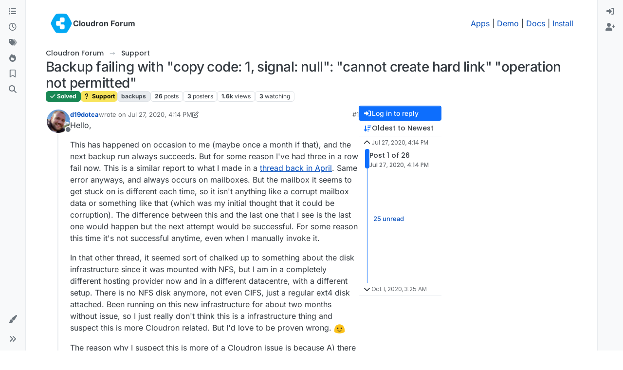

--- FILE ---
content_type: text/html; charset=utf-8
request_url: https://forum.cloudron.io/topic/2948/backup-failing-with-copy-code-1-signal-null-cannot-create-hard-link-operation-not-permitted
body_size: 53770
content:
<!DOCTYPE html>
<html lang="en-US" data-dir="ltr" style="direction: ltr;">
<head>
<title>Backup failing with &quot;copy code: 1, signal: null&quot;: &quot;cannot create hard link&quot; &quot;operation not permitted&quot; | Cloudron Forum</title>
<meta name="viewport" content="width&#x3D;device-width, initial-scale&#x3D;1.0" />
	<meta name="content-type" content="text/html; charset=UTF-8" />
	<meta name="apple-mobile-web-app-capable" content="yes" />
	<meta name="mobile-web-app-capable" content="yes" />
	<meta property="og:site_name" content="Cloudron Forum" />
	<meta name="msapplication-badge" content="frequency=30; polling-uri=https://forum.cloudron.io/sitemap.xml" />
	<meta name="theme-color" content="#ffffff" />
	<meta name="msapplication-square150x150logo" content="/assets/uploads/system/site-logo.png?v=1519431332723" />
	<meta name="title" content="Backup failing with &quot;copy code: 1, signal: null&quot;: &quot;cannot create hard link&quot; &quot;operation not permitted&quot;" />
	<meta property="og:title" content="Backup failing with &quot;copy code: 1, signal: null&quot;: &quot;cannot create hard link&quot; &quot;operation not permitted&quot;" />
	<meta property="og:type" content="article" />
	<meta property="article:published_time" content="2020-07-27T16:14:36.951Z" />
	<meta property="article:modified_time" content="2020-10-01T03:25:38.444Z" />
	<meta property="article:section" content="Support" />
	<meta name="description" content="Hello, This has happened on occasion to me (maybe once a month if that), and the next backup run always succeeds. But for some reason I&#x27;ve had three in a row..." />
	<meta property="og:description" content="Hello, This has happened on occasion to me (maybe once a month if that), and the next backup run always succeeds. But for some reason I&#x27;ve had three in a row..." />
	<meta property="og:image" content="https://forum.cloudron.io/assets/uploads/profile/uid-887/887-profileavatar.jpeg" />
	<meta property="og:image:url" content="https://forum.cloudron.io/assets/uploads/profile/uid-887/887-profileavatar.jpeg" />
	<meta property="og:image" content="https://forum.cloudron.io/assets/uploads/system/site-logo.png?v=1519431332723" />
	<meta property="og:image:url" content="https://forum.cloudron.io/assets/uploads/system/site-logo.png?v=1519431332723" />
	<meta property="og:image:width" content="undefined" />
	<meta property="og:image:height" content="undefined" />
	<meta property="og:url" content="https://forum.cloudron.io/topic/2948/backup-failing-with-copy-code-1-signal-null-cannot-create-hard-link-operation-not-permitted" />
	
<link rel="stylesheet" type="text/css" href="/assets/client.css?v=5f817671cc1" />
<link rel="icon" type="image/x-icon" href="/assets/uploads/system/favicon.ico?v&#x3D;5f817671cc1" />
	<link rel="manifest" href="/manifest.webmanifest" crossorigin="use-credentials" />
	<link rel="search" type="application/opensearchdescription+xml" title="Cloudron Forum" href="/osd.xml" />
	<link rel="apple-touch-icon" href="/assets/uploads/system/touchicon-orig.png" />
	<link rel="icon" sizes="36x36" href="/assets/uploads/system/touchicon-36.png" />
	<link rel="icon" sizes="48x48" href="/assets/uploads/system/touchicon-48.png" />
	<link rel="icon" sizes="72x72" href="/assets/uploads/system/touchicon-72.png" />
	<link rel="icon" sizes="96x96" href="/assets/uploads/system/touchicon-96.png" />
	<link rel="icon" sizes="144x144" href="/assets/uploads/system/touchicon-144.png" />
	<link rel="icon" sizes="192x192" href="/assets/uploads/system/touchicon-192.png" />
	<link rel="stylesheet" href="https://forum.cloudron.io/assets/plugins/nodebb-plugin-emoji/emoji/styles.css?v&#x3D;5f817671cc1" />
	<link rel="prefetch stylesheet" href="/assets/plugins/nodebb-plugin-markdown/styles/default.css" />
	<link rel="prefetch" href="/assets/language/en-US/markdown.json?v&#x3D;5f817671cc1" />
	<link rel="prefetch" href="/assets/src/modules/composer.js?v&#x3D;5f817671cc1" />
	<link rel="prefetch" href="/assets/src/modules/composer/uploads.js?v&#x3D;5f817671cc1" />
	<link rel="prefetch" href="/assets/src/modules/composer/drafts.js?v&#x3D;5f817671cc1" />
	<link rel="prefetch" href="/assets/src/modules/composer/tags.js?v&#x3D;5f817671cc1" />
	<link rel="prefetch" href="/assets/src/modules/composer/categoryList.js?v&#x3D;5f817671cc1" />
	<link rel="prefetch" href="/assets/src/modules/composer/resize.js?v&#x3D;5f817671cc1" />
	<link rel="prefetch" href="/assets/src/modules/composer/autocomplete.js?v&#x3D;5f817671cc1" />
	<link rel="prefetch" href="/assets/templates/composer.tpl?v&#x3D;5f817671cc1" />
	<link rel="prefetch" href="/assets/language/en-US/topic.json?v&#x3D;5f817671cc1" />
	<link rel="prefetch" href="/assets/language/en-US/modules.json?v&#x3D;5f817671cc1" />
	<link rel="prefetch" href="/assets/language/en-US/tags.json?v&#x3D;5f817671cc1" />
	<link rel="canonical" href="https://forum.cloudron.io/topic/2948/backup-failing-with-copy-code-1-signal-null-cannot-create-hard-link-operation-not-permitted" />
	<link rel="alternate" type="application/rss+xml" href="/topic/2948.rss" />
	<link rel="up" href="https://forum.cloudron.io/category/4/support" />
	<link rel="author" href="https://forum.cloudron.io/user/d19dotca" />
	<link rel="next" href="https://forum.cloudron.io/topic/2948/backup-failing-with-copy-code-1-signal-null-cannot-create-hard-link-operation-not-permitted?page&#x3D;2" />
	
<script>
var config = JSON.parse('{"relative_path":"","upload_url":"/assets/uploads","asset_base_url":"/assets","assetBaseUrl":"/assets","siteTitle":"Cloudron Forum","browserTitle":"Cloudron Forum","description":"","keywords":"","brand:logo":"&#x2F;assets&#x2F;uploads&#x2F;system&#x2F;site-logo.png?v=1519431332723","titleLayout":"&#123;pageTitle&#125; | &#123;browserTitle&#125;","showSiteTitle":true,"maintenanceMode":false,"postQueue":1,"minimumTitleLength":3,"maximumTitleLength":255,"minimumPostLength":8,"maximumPostLength":32767,"minimumTagsPerTopic":0,"maximumTagsPerTopic":5,"minimumTagLength":2,"maximumTagLength":15,"undoTimeout":10000,"useOutgoingLinksPage":true,"outgoingLinksWhitelist":"cloudron.io,blog.cloudron.io,docs.cloudron.io,console.cloudron.io","allowGuestHandles":false,"allowTopicsThumbnail":true,"usePagination":false,"disableChat":false,"disableChatMessageEditing":false,"maximumChatMessageLength":1000,"socketioTransports":["polling","websocket"],"socketioOrigins":"https://forum.cloudron.io:*","websocketAddress":"","maxReconnectionAttempts":5,"reconnectionDelay":1500,"topicsPerPage":30,"postsPerPage":60,"maximumFileSize":4096,"theme:id":"nodebb-theme-harmony","theme:src":"","defaultLang":"en-US","userLang":"en-US","loggedIn":false,"uid":-1,"cache-buster":"v=5f817671cc1","topicPostSort":"oldest_to_newest","categoryTopicSort":"recently_replied","csrf_token":false,"searchEnabled":true,"searchDefaultInQuick":"titlesposts","bootswatchSkin":"","composer:showHelpTab":true,"enablePostHistory":true,"timeagoCutoff":30,"timeagoCodes":["af","am","ar","az-short","az","be","bg","bs","ca","cs","cy","da","de-short","de","dv","el","en-short","en","es-short","es","et","eu","fa-short","fa","fi","fr-short","fr","gl","he","hr","hu","hy","id","is","it-short","it","ja","jv","ko","ky","lt","lv","mk","nl","no","pl","pt-br-short","pt-br","pt-short","pt","ro","rs","ru","rw","si","sk","sl","sq","sr","sv","th","tr-short","tr","uk","ur","uz","vi","zh-CN","zh-TW"],"cookies":{"enabled":false,"message":"[[global:cookies.message]]","dismiss":"[[global:cookies.accept]]","link":"[[global:cookies.learn-more]]","link_url":"https:&#x2F;&#x2F;www.cookiesandyou.com"},"thumbs":{"size":512},"emailPrompt":1,"useragent":{"isSafari":false},"fontawesome":{"pro":false,"styles":["solid","brands","regular"],"version":"6.7.2"},"activitypub":{"probe":0},"acpLang":"undefined","topicSearchEnabled":false,"disableCustomUserSkins":false,"defaultBootswatchSkin":"","emojiCustomFirst":false,"markdown":{"highlight":1,"highlightLinesLanguageList":"[]","hljsLanguages":["common"],"theme":"default.css","defaultHighlightLanguage":"","externalMark":true},"composer-default":{},"question-and-answer":{"defaultCid_1":"off","defaultCid_10":"off","defaultCid_100":"off","defaultCid_101":"off","defaultCid_102":"off","defaultCid_103":"off","defaultCid_104":"off","defaultCid_105":"off","defaultCid_106":"off","defaultCid_107":"off","defaultCid_108":"off","defaultCid_109":"off","defaultCid_11":"off","defaultCid_110":"off","defaultCid_111":"off","defaultCid_112":"off","defaultCid_113":"off","defaultCid_114":"off","defaultCid_115":"off","defaultCid_12":"off","defaultCid_13":"off","defaultCid_14":"off","defaultCid_15":"off","defaultCid_16":"off","defaultCid_17":"off","defaultCid_18":"off","defaultCid_19":"off","defaultCid_2":"off","defaultCid_20":"off","defaultCid_21":"off","defaultCid_22":"off","defaultCid_24":"off","defaultCid_25":"off","defaultCid_26":"off","defaultCid_27":"off","defaultCid_28":"off","defaultCid_29":"off","defaultCid_30":"off","defaultCid_31":"off","defaultCid_32":"off","defaultCid_33":"off","defaultCid_34":"off","defaultCid_35":"off","defaultCid_36":"off","defaultCid_37":"off","defaultCid_38":"off","defaultCid_39":"off","defaultCid_4":"on","defaultCid_40":"off","defaultCid_41":"off","defaultCid_42":"off","defaultCid_43":"off","defaultCid_44":"off","defaultCid_45":"off","defaultCid_46":"off","defaultCid_47":"off","defaultCid_48":"off","defaultCid_49":"off","defaultCid_5":"off","defaultCid_50":"off","defaultCid_51":"off","defaultCid_52":"off","defaultCid_53":"off","defaultCid_54":"off","defaultCid_55":"off","defaultCid_56":"off","defaultCid_57":"off","defaultCid_58":"off","defaultCid_59":"off","defaultCid_60":"off","defaultCid_61":"off","defaultCid_62":"off","defaultCid_63":"off","defaultCid_64":"off","defaultCid_65":"off","defaultCid_66":"off","defaultCid_67":"off","defaultCid_68":"off","defaultCid_69":"off","defaultCid_70":"off","defaultCid_71":"off","defaultCid_72":"off","defaultCid_73":"off","defaultCid_74":"off","defaultCid_75":"off","defaultCid_76":"off","defaultCid_77":"off","defaultCid_78":"off","defaultCid_79":"off","defaultCid_80":"off","defaultCid_81":"off","defaultCid_82":"off","defaultCid_83":"off","defaultCid_84":"off","defaultCid_85":"off","defaultCid_86":"off","defaultCid_87":"off","defaultCid_88":"off","defaultCid_89":"off","defaultCid_9":"off","defaultCid_90":"off","defaultCid_91":"off","defaultCid_92":"off","defaultCid_93":"off","defaultCid_94":"off","defaultCid_95":"off","defaultCid_96":"off","defaultCid_97":"off","defaultCid_98":"off","defaultCid_99":"off","forceQuestions":"off","defaultCid_116":"off","defaultCid_117":"off","defaultCid_118":"off","defaultCid_119":"off","defaultCid_120":"off","defaultCid_121":"off","defaultCid_123":"off","defaultCid_124":"off","defaultCid_125":"off","defaultCid_126":"off","defaultCid_127":"off","defaultCid_128":"off","defaultCid_129":"off","defaultCid_130":"off","defaultCid_131":"off","defaultCid_132":"off","defaultCid_133":"off","defaultCid_134":"off","defaultCid_135":"off","defaultCid_136":"off","defaultCid_137":"off","defaultCid_138":"off","defaultCid_139":"off","defaultCid_140":"off","defaultCid_141":"off","defaultCid_142":"off","defaultCid_143":"off","defaultCid_144":"off","defaultCid_145":"off","defaultCid_146":"off","defaultCid_147":"off","defaultCid_148":"off","defaultCid_149":"off","defaultCid_150":"off","defaultCid_151":"off","defaultCid_152":"off","defaultCid_153":"off","defaultCid_154":"off","defaultCid_155":"off","defaultCid_156":"off","defaultCid_157":"off","defaultCid_158":"off","defaultCid_159":"off","defaultCid_160":"off","defaultCid_161":"off","defaultCid_162":"off","defaultCid_163":"off","defaultCid_164":"off","defaultCid_165":"off","defaultCid_166":"off","defaultCid_167":"off","defaultCid_168":"off","defaultCid_169":"off","defaultCid_170":"off","defaultCid_171":"off","defaultCid_172":"off","defaultCid_173":"off","defaultCid_174":"off","defaultCid_175":"off","defaultCid_176":"off","defaultCid_177":"off","defaultCid_178":"off","defaultCid_179":"off","defaultCid_180":"off","defaultCid_181":"off","defaultCid_182":"off","defaultCid_183":"off","defaultCid_184":"off","defaultCid_185":"off","defaultCid_186":"off","defaultCid_187":"off","defaultCid_188":"off","defaultCid_189":"off","defaultCid_190":"off","defaultCid_191":"off","defaultCid_192":"off","defaultCid_193":"off","defaultCid_194":"off","defaultCid_195":"off","defaultCid_196":"off","defaultCid_197":"off","defaultCid_199":"off","defaultCid_200":"off","defaultCid_201":"off","defaultCid_202":"off","defaultCid_203":"off","defaultCid_204":"off","defaultCid_205":"off","defaultCid_206":"off","onlyAdmins":"off","toggleLock":"off","defaultCid_207":"off","defaultCid_208":"off","defaultCid_209":"off"},"2factor":{"hasKey":false},"theme":{"enableQuickReply":true,"enableBreadcrumbs":true,"centerHeaderElements":false,"mobileTopicTeasers":false,"stickyToolbar":true,"topicSidebarTools":true,"topMobilebar":false,"autohideBottombar":true,"openSidebars":false,"chatModals":false},"openDraftsOnPageLoad":false}');
var app = {
user: JSON.parse('{"uid":-1,"username":"Guest","displayname":"Guest","userslug":"","fullname":"Guest","email":"","icon:text":"?","icon:bgColor":"#aaa","groupTitle":"","groupTitleArray":[],"status":"offline","reputation":0,"email:confirmed":false,"unreadData":{"":{},"new":{},"watched":{},"unreplied":{}},"isAdmin":false,"isGlobalMod":false,"isMod":false,"privileges":{"chat":false,"chat:privileged":false,"upload:post:image":false,"upload:post:file":false,"signature":false,"invite":false,"group:create":false,"search:content":false,"search:users":false,"search:tags":false,"view:users":true,"view:tags":true,"view:groups":true,"local:login":false,"ban":false,"mute":false,"view:users:info":false},"blocks":[],"timeagoCode":"en","offline":true,"lastRoomId":null,"isEmailConfirmSent":false}')
};
document.documentElement.style.setProperty('--panel-offset', `0px`);
</script>

<div class="container custom-header">
    <h4>
        Cloudron makes it easy to run web apps like WordPress, Nextcloud, GitLab on your server.
        <a href="https://cloudron.io">Find out more</a> or <a href="https://cloudron.io/get.html">install now</a>.
    </h4>
    <br/> <!-- this one is for mobile -->
</div>
<!--<div class="container announcement">-->
<!--    <h4>-->
<!--        Area for announcements -->
<!--    </h4>-->
<!--</div>-->

<!-- Matomo -->
<script type="text/javascript">
  var _paq = window._paq || [];
  /* tracker methods like "setCustomDimension" should be called before "trackPageView" */
  _paq.push(['trackPageView']);
  _paq.push(['enableLinkTracking']);
  (function() {
    var u="https://analytics.cloudron.io/";
    _paq.push(['setTrackerUrl', u+'matomo.php']);
    _paq.push(['setSiteId', '10']);
    var d=document, g=d.createElement('script'), s=d.getElementsByTagName('script')[0];
    g.type='text/javascript'; g.async=true; g.defer=true; g.src=u+'matomo.js'; s.parentNode.insertBefore(g,s);
  })();
</script>
<!-- End Matomo Code -->




<style>/*
.topic-info .badge,
span[component="topic/labels"] .badge {
  color: gray !important;
  border-color: darkgray !important;
  background-color: white !important;
  box-shadow: 0px 0px 1px gray;
}

span.icon {
    background-color: transparent !important;
}
*/
.custom-header {
  display: none;
  padding-bottom: 20px;
}

/*
.announcement {
  width: 100%;
  padding: 10px;
  color: #31708f;
  background: #d9edf7;
  box-sizing: border-box;
  text-align: center;
  font-size: 12px;
  position: fixed;
  left: 50%;
  transform: translateX(-50%);
  z-index: 100;
}

#panel {
    margin-top: 70px !important;
}
*/</style>

</head>
<body class="page-topic page-topic-2948 page-topic-backup-failing-with-copy-code-1-signal-null-cannot-create-hard-link-operation-not-permitted template-topic page-topic-category-4 page-topic-category-support parent-category-4 page-status-200 theme-harmony user-guest skin-noskin">
<a class="visually-hidden-focusable position-absolute top-0 start-0 p-3 m-3 bg-body" style="z-index: 1021;" href="#content">Skip to content</a>

<div class="layout-container d-flex justify-content-between pb-4 pb-md-0">
<nav component="sidebar/left" class=" text-dark bg-light sidebar sidebar-left start-0 border-end vh-100 d-none d-lg-flex flex-column justify-content-between sticky-top">
<ul id="main-nav" class="list-unstyled d-flex flex-column w-100 gap-2 mt-2 overflow-y-auto">


<li class="nav-item mx-2 " title="Categories">
<a class="nav-link navigation-link d-flex gap-2 justify-content-between align-items-center "  href="&#x2F;categories"  aria-label="Categories">
<span class="d-flex gap-2 align-items-center text-nowrap truncate-open">
<span class="position-relative">

<i class="fa fa-fw fa-list" data-content=""></i>
<span component="navigation/count" class="visible-closed position-absolute top-0 start-100 translate-middle badge rounded-1 bg-primary hidden"></span>

</span>
<span class="nav-text small visible-open fw-semibold text-truncate">Categories</span>
</span>
<span component="navigation/count" class="visible-open badge rounded-1 bg-primary hidden"></span>
</a>

</li>



<li class="nav-item mx-2 " title="Recent">
<a class="nav-link navigation-link d-flex gap-2 justify-content-between align-items-center "  href="&#x2F;recent"  aria-label="Recent">
<span class="d-flex gap-2 align-items-center text-nowrap truncate-open">
<span class="position-relative">

<i class="fa fa-fw fa-clock-o" data-content=""></i>
<span component="navigation/count" class="visible-closed position-absolute top-0 start-100 translate-middle badge rounded-1 bg-primary hidden"></span>

</span>
<span class="nav-text small visible-open fw-semibold text-truncate">Recent</span>
</span>
<span component="navigation/count" class="visible-open badge rounded-1 bg-primary hidden"></span>
</a>

</li>



<li class="nav-item mx-2 " title="Tags">
<a class="nav-link navigation-link d-flex gap-2 justify-content-between align-items-center "  href="&#x2F;tags"  aria-label="Tags">
<span class="d-flex gap-2 align-items-center text-nowrap truncate-open">
<span class="position-relative">

<i class="fa fa-fw fa-tags" data-content=""></i>
<span component="navigation/count" class="visible-closed position-absolute top-0 start-100 translate-middle badge rounded-1 bg-primary hidden"></span>

</span>
<span class="nav-text small visible-open fw-semibold text-truncate">Tags</span>
</span>
<span component="navigation/count" class="visible-open badge rounded-1 bg-primary hidden"></span>
</a>

</li>



<li class="nav-item mx-2 " title="Popular">
<a class="nav-link navigation-link d-flex gap-2 justify-content-between align-items-center "  href="&#x2F;popular"  aria-label="Popular">
<span class="d-flex gap-2 align-items-center text-nowrap truncate-open">
<span class="position-relative">

<i class="fa fa-fw fa-fire" data-content=""></i>
<span component="navigation/count" class="visible-closed position-absolute top-0 start-100 translate-middle badge rounded-1 bg-primary hidden"></span>

</span>
<span class="nav-text small visible-open fw-semibold text-truncate">Popular</span>
</span>
<span component="navigation/count" class="visible-open badge rounded-1 bg-primary hidden"></span>
</a>

</li>



<li class="nav-item mx-2 " title="">
<a class="nav-link navigation-link d-flex gap-2 justify-content-between align-items-center "  href="&#x2F;me&#x2F;bookmarks"  aria-label="Bookmarks">
<span class="d-flex gap-2 align-items-center text-nowrap truncate-open">
<span class="position-relative">

<i class="fa fa-fw fa-bookmark-o" data-content=""></i>
<span component="navigation/count" class="visible-closed position-absolute top-0 start-100 translate-middle badge rounded-1 bg-primary hidden"></span>

</span>
<span class="nav-text small visible-open fw-semibold text-truncate">Bookmarks</span>
</span>
<span component="navigation/count" class="visible-open badge rounded-1 bg-primary hidden"></span>
</a>

</li>



<li class="nav-item mx-2 " title="Search">
<a class="nav-link navigation-link d-flex gap-2 justify-content-between align-items-center "  href="&#x2F;search"  aria-label="Search">
<span class="d-flex gap-2 align-items-center text-nowrap truncate-open">
<span class="position-relative">

<i class="fa fa-fw fa-search" data-content=""></i>
<span component="navigation/count" class="visible-closed position-absolute top-0 start-100 translate-middle badge rounded-1 bg-primary hidden"></span>

</span>
<span class="nav-text small visible-open fw-semibold text-truncate">Search</span>
</span>
<span component="navigation/count" class="visible-open badge rounded-1 bg-primary hidden"></span>
</a>

</li>


</ul>
<div class="sidebar-toggle-container align-self-start">

<div class="dropend m-2" component="skinSwitcher" title="Skins">
<a data-bs-toggle="dropdown" href="#" role="button" class="nav-link position-relative" aria-haspopup="true" aria-expanded="false" aria-label="Skins">
<span class="justify-content-between w-100">
<span class="d-flex gap-2 align-items-center text-nowrap truncate-open">
<span>
<i component="skinSwitcher/icon" class="fa fa-fw fa-paintbrush"></i>
</span>
<span class="nav-text small visible-open fw-semibold">Skins</span>
</span>
</span>
</a>
<ul class="dropdown-menu p-1 text-sm overflow-auto p-1" role="menu">
<div class="d-flex">
<div>
<li class="dropdown-header">Light</li>
<div class="d-grid" style="grid-template-columns: 1fr 1fr;">

<li>
<a href="#" class="dropdown-item rounded-1" data-value="brite" role="menuitem">Brite <i class="fa fa-fw fa-check  invisible "></i></a>
</li>

<li>
<a href="#" class="dropdown-item rounded-1" data-value="cerulean" role="menuitem">Cerulean <i class="fa fa-fw fa-check  invisible "></i></a>
</li>

<li>
<a href="#" class="dropdown-item rounded-1" data-value="cosmo" role="menuitem">Cosmo <i class="fa fa-fw fa-check  invisible "></i></a>
</li>

<li>
<a href="#" class="dropdown-item rounded-1" data-value="flatly" role="menuitem">Flatly <i class="fa fa-fw fa-check  invisible "></i></a>
</li>

<li>
<a href="#" class="dropdown-item rounded-1" data-value="journal" role="menuitem">Journal <i class="fa fa-fw fa-check  invisible "></i></a>
</li>

<li>
<a href="#" class="dropdown-item rounded-1" data-value="litera" role="menuitem">Litera <i class="fa fa-fw fa-check  invisible "></i></a>
</li>

<li>
<a href="#" class="dropdown-item rounded-1" data-value="lumen" role="menuitem">Lumen <i class="fa fa-fw fa-check  invisible "></i></a>
</li>

<li>
<a href="#" class="dropdown-item rounded-1" data-value="lux" role="menuitem">Lux <i class="fa fa-fw fa-check  invisible "></i></a>
</li>

<li>
<a href="#" class="dropdown-item rounded-1" data-value="materia" role="menuitem">Materia <i class="fa fa-fw fa-check  invisible "></i></a>
</li>

<li>
<a href="#" class="dropdown-item rounded-1" data-value="minty" role="menuitem">Minty <i class="fa fa-fw fa-check  invisible "></i></a>
</li>

<li>
<a href="#" class="dropdown-item rounded-1" data-value="morph" role="menuitem">Morph <i class="fa fa-fw fa-check  invisible "></i></a>
</li>

<li>
<a href="#" class="dropdown-item rounded-1" data-value="pulse" role="menuitem">Pulse <i class="fa fa-fw fa-check  invisible "></i></a>
</li>

<li>
<a href="#" class="dropdown-item rounded-1" data-value="sandstone" role="menuitem">Sandstone <i class="fa fa-fw fa-check  invisible "></i></a>
</li>

<li>
<a href="#" class="dropdown-item rounded-1" data-value="simplex" role="menuitem">Simplex <i class="fa fa-fw fa-check  invisible "></i></a>
</li>

<li>
<a href="#" class="dropdown-item rounded-1" data-value="sketchy" role="menuitem">Sketchy <i class="fa fa-fw fa-check  invisible "></i></a>
</li>

<li>
<a href="#" class="dropdown-item rounded-1" data-value="spacelab" role="menuitem">Spacelab <i class="fa fa-fw fa-check  invisible "></i></a>
</li>

<li>
<a href="#" class="dropdown-item rounded-1" data-value="united" role="menuitem">United <i class="fa fa-fw fa-check  invisible "></i></a>
</li>

<li>
<a href="#" class="dropdown-item rounded-1" data-value="yeti" role="menuitem">Yeti <i class="fa fa-fw fa-check  invisible "></i></a>
</li>

<li>
<a href="#" class="dropdown-item rounded-1" data-value="zephyr" role="menuitem">Zephyr <i class="fa fa-fw fa-check  invisible "></i></a>
</li>

</div>
</div>
<div>
<li class="dropdown-header">Dark</li>

<li>
<a href="#" class="dropdown-item rounded-1" data-value="cyborg" role="menuitem">Cyborg <i class="fa fa-fw fa-check  invisible "></i></a>
</li>

<li>
<a href="#" class="dropdown-item rounded-1" data-value="darkly" role="menuitem">Darkly <i class="fa fa-fw fa-check  invisible "></i></a>
</li>

<li>
<a href="#" class="dropdown-item rounded-1" data-value="quartz" role="menuitem">Quartz <i class="fa fa-fw fa-check  invisible "></i></a>
</li>

<li>
<a href="#" class="dropdown-item rounded-1" data-value="slate" role="menuitem">Slate <i class="fa fa-fw fa-check  invisible "></i></a>
</li>

<li>
<a href="#" class="dropdown-item rounded-1" data-value="solar" role="menuitem">Solar <i class="fa fa-fw fa-check  invisible "></i></a>
</li>

<li>
<a href="#" class="dropdown-item rounded-1" data-value="superhero" role="menuitem">Superhero <i class="fa fa-fw fa-check  invisible "></i></a>
</li>

<li>
<a href="#" class="dropdown-item rounded-1" data-value="vapor" role="menuitem">Vapor <i class="fa fa-fw fa-check  invisible "></i></a>
</li>

</div>
</div>
<hr class="my-1"/>
<div class="d-grid" style="grid-template-columns: 1fr 1fr;">

<li>
<a href="#" class="dropdown-item rounded-1" data-value="" role="menuitem">Default (No Skin) <i class="fa fa-fw fa-check "></i></a>
</li>

<li>
<a href="#" class="dropdown-item rounded-1" data-value="noskin" role="menuitem">No Skin <i class="fa fa-fw fa-check  invisible "></i></a>
</li>


</div>
</ul>
</div>

<div class="sidebar-toggle m-2 d-none d-lg-block">
<a href="#" role="button" component="sidebar/toggle" class="nav-link d-flex gap-2 align-items-center p-2 pointer w-100 text-nowrap" title="Expand" aria-label="Sidebar Toggle">
<i class="fa fa-fw fa-angles-right"></i>
<i class="fa fa-fw fa-angles-left"></i>
<span class="nav-text visible-open fw-semibold small lh-1">Collapse</span>
</a>
</div>
</div>
</nav>
<main id="panel" class="d-flex flex-column gap-3 flex-grow-1 mt-3" style="min-width: 0;">

<div class="container-lg px-md-4 brand-container">
<div class="col-12 d-flex border-bottom pb-3 ">

<div component="brand/wrapper" class="d-flex align-items-center gap-3 p-2 rounded-1 align-content-stretch ">

<a component="brand/anchor" href="/" title="Brand Logo">
<img component="brand/logo" alt="Brand Logo" class="" src="/assets/uploads/system/site-logo.png?v=1519431332723?v=5f817671cc1" />
</a>


<a component="siteTitle" class="text-truncate align-self-stretch align-items-center d-flex" href="/">
<h1 class="fs-6 fw-bold text-body mb-0">Cloudron Forum</h1>
</a>

</div>


<div data-widget-area="brand-header" class="flex-fill gap-3 p-2 align-self-center">

<div style="text-align: right;"><a href="https://www.cloudron.io/store/index.html" target="_blank">Apps</a> | <a href="https://my.demo.cloudron.io" target="_blank">Demo</a> | <a href="https://docs.cloudron.io/" target="_blank">Docs</a> | <a href="https://www.cloudron.io/get.html" target="_blank">Install</a></div>

</div>

</div>
</div>

<div class="container-lg px-md-4 d-flex flex-column gap-3 h-100 mb-5 mb-lg-0" id="content">
<noscript>
<div class="alert alert-danger">
<p>
Your browser does not seem to support JavaScript. As a result, your viewing experience will be diminished, and you have been placed in <strong>read-only mode</strong>.
</p>
<p>
Please download a browser that supports JavaScript, or enable it if it's disabled (i.e. NoScript).
</p>
</div>
</noscript>
<script type="application/ld+json">
{
"@context": "https://schema.org",
"@type": "QAPage",
"mainEntity": {
"@type": "Question",
"name": "Backup failing with &quot;copy code: 1, signal: null&quot;: &quot;cannot create hard link&quot; &quot;operation not permitted&quot;",
"text": "<p dir=\"auto\">Hello,</p>\n<p dir=\"auto\">This has happened on occasion to me (maybe once a month if that), and the next backup run always succeeds. But for some reason I've had three in a row fail now. This is a similar report to what I made in a <a href=\"https://forum.cloudron.io/topic/2278/backup-to-ext4-disk-mount-using-rsync-fails-on-first-full-backup-but-succeeds-in-all-future-ones?_=1595865497025\">thread back in April</a>. Same error anyways, and always occurs on mailboxes. But the mailbox it seems to get stuck on is different each time, so it isn't anything like a corrupt mailbox data or something like that (which was my initial thought that it could be corruption). The difference between this and the last one that I see is the last one would happen but the next attempt would be successful. For some reason this time it's not successful anytime, even when I manually invoke it.</p>\n<p dir=\"auto\">In that other thread, it seemed sort of chalked up to something about the disk infrastructure since it was mounted with NFS, but I am in a completely different hosting provider now and in a different datacentre, with a different setup. There is no NFS disk anymore, not even CIFS, just a regular ext4 disk attached. Been running on this new infrastructure for about two months without issue, so I just really don't think this is a infrastructure thing and suspect this is more Cloudron related. But I'd love to be proven wrong. <img src=\"https://forum.cloudron.io/assets/plugins/nodebb-plugin-emoji/emoji/android/1f642.png?v=5f817671cc1\" class=\"not-responsive emoji emoji-android emoji--slightly_smiling_face\" style=\"height:23px;width:auto;vertical-align:middle\" title=\":-)\" alt=\"🙂\" /></p>\n<p dir=\"auto\">The reason why I suspect this is more of a Cloudron issue is because A) there have been no changes to the backup settings or disk it's backing up to, and B) The error says \"operation not permitted\" for creating hard links, but how is that possible when every other file in the backup was done with creating hard links? If it was an infrastructure limitation, I'd have expected that error constantly.</p>\n<p dir=\"auto\">Here is the full backup log from the latest attempt. I have replaced all email addresses with <a href=\"mailto:mailbox@example.com\" target=\"_blank\" rel=\"noopener noreferrer nofollow ugc\">mailbox@example.com</a> for privacy reasons, but know there are about 5 different email addresses referenced in the real log file. Your assistance in troubleshooting this would be appreciated.</p>\n<pre><code>backup Logs \nJul 27 07:46:45 box:shell backup-snapshot/box (stdout): 2020-07-27T14:46:45.643Z box:backups Adding mail/vmail/mailbox@example.com/mail/dovecot.index.cache position 196 try 1\nJul 27 07:46:45 box:shell backup-snapshot/box (stdout): 2020-07-27T14:46:45.643Z box:storage/filesystem upload /cloudron-backups/snapshot/box/mailmailbox@example.com/mail/dovecot.index.log: done.\nJul 27 07:46:45 box:shell backup-snapshot/box (stdout): 2020-07-27T14:46:45.643Z box:backups Uploaded mailmailbox@example.com/mail/dovecot.index.log\nJul 27 07:46:45 box:backups sync: processing task: {\"operation\":\"add\",\"path\":\"mail/vmail/mailbox@example.com/mail/dovecot.index.log\",\"reason\":\"changed\",\"position\":197}\nJul 27 07:46:45 box:shell backup-snapshot/box (stdout): 2020-07-27T14:46:45.643Z box:backups Adding mail/vmail/mailbox@example.com/mail/dovecot.index.log position 197 try 1\nJul 27 07:46:45 box:shell backup-snapshot/box (stdout): 2020-07-27T14:46:45.643Z box:storage/filesystem upload /cloudron-backups/snapshot/box/mailmailbox@example.com/mail/new/1595860038.M499784P18107.6cc2d7e3254e,S=16017,W=16335: done.\nJul 27 07:46:45 box:shell backup-snapshot/box (stdout): 2020-07-27T14:46:45.643Z box:backups Uploaded mailmailbox@example.com/mail/new/1595860038.M499784P18107.6cc2d7e3254e,S=16017,W=16335\nJul 27 07:46:45 box:backups sync: processing task: {\"operation\":\"add\",\"path\":\"mail/vmail/mailbox@example.com/mail/new/1595856839.M870046P16787.6cc2d7e3254e,S=108441,W=110700\",\"reason\":\"new\",\"position\":198}\nJul 27 07:46:45 box:shell backup-snapshot/box (stdout): 2020-07-27T14:46:45.643Z box:backups Adding mail/vmail/mailbox@example.com/mail/new/1595856839.M870046P16787.6cc2d7e3254e,S=108441,W=110700 position 198 try 1\nJul 27 07:46:45 box:shell backup-snapshot/box (stdout): 2020-07-27T14:46:45.644Z box:storage/filesystem upload /cloudron-backups/snapshot/box/mailmailbox@example.com/mail/new/1595860713.M404938P18344.6cc2d7e3254e,S=9900,W=10074: done.\nJul 27 07:46:45 box:backups Uploaded mailmailbox@example.com/mail/new/1595860713.M404938P18344.6cc2d7e3254e,S=9900,W=10074\nJul 27 07:46:45 box:shell backup-snapshot/box (stdout): 2020-07-27T14:46:45.644Z box:backups sync: processing task: {\"operation\":\"add\",\"path\":\"mail/vmail/mailbox@example.com/mail/cur/1595836229.M996989P11963.6cc2d7e3254e,S=8357,W=8530:2,S\",\"reason\":\"new\",\"position\":199}\nJul 27 07:46:45 box:shell backup-snapshot/box (stdout): 2020-07-27T14:46:45.644Z box:backups Adding mail/vmail/mailbox@example.com/mail/cur/1595836229.M996989P11963.6cc2d7e3254e,S=8357,W=8530:2,S position 199 try 1\nJul 27 07:46:45 box:shell backup-snapshot/box (stdout): 2020-07-27T14:46:45.645Z box:storage/filesystem upload /cloudron-backups/snapshot/box/mail/vmail/mailbox@example.com/.dovecot.lda-dupes: done.\nJul 27 07:46:45 box:backups Uploaded mail/vmail/mailbox@example.com/.dovecot.lda-dupes\nJul 27 07:46:45 box:backups sync: processing task: {\"operation\":\"add\",\"path\":\"mail/vmail/mailbox@example.com/mail/dovecot.index.log\",\"reason\":\"changed\",\"position\":200}\nJul 27 07:46:45 box:backups Adding mail/vmail/mailbox@example.com/mail/dovecot.index.log position 200 try 1\nJul 27 07:46:45 box:shell backup-snapshot/box (stdout): 2020-07-27T14:46:45.645Z box:storage/filesystem upload /cloudron-backups/snapshot/box/mailmailbox@example.com/mail/dovecot.index.cache: done.\nJul 27 07:46:45 box:backups Uploaded mailmailbox@example.com/mail/dovecot.index.cache\nJul 27 07:46:45 box:backups sync: processing task: {\"operation\":\"add\",\"path\":\"mail/vmail/mailbox@example.com/mail/cur/1595854882.M88930P16257.6cc2d7e3254e,S=3323,W=3388:2,af\",\"reason\":\"new\",\"position\":201}\nJul 27 07:46:45 box:backups Adding mail/vmail/mailbox@example.com/mail/cur/1595854882.M88930P16257.6cc2d7e3254e,S=3323,W=3388:2,af position 201 try 1\nJul 27 07:46:45 box:shell backup-snapshot/box (stdout): 2020-07-27T14:46:45.649Z box:storage/filesystem upload /cloudron-backups/snapshot/box/mail/vmail/mailbox@example.com/mail/dovecot-uidlist: done.\nJul 27 07:46:45 box:shell backup-snapshot/box (stdout): 2020-07-27T14:46:45.649Z box:backups Uploaded mail/vmail/mailbox@example.com/mail/dovecot-uidlist\nJul 27 07:46:45 box:backups sync: processing task: {\"operation\":\"add\",\"path\":\"mail/vmail/mailbox@example.com/mail/dovecot-uidlist\",\"reason\":\"changed\",\"position\":202}\nJul 27 07:46:45 box:backups Adding mail/vmail/mailbox@example.com/mail/dovecot-uidlist position 202 try 1\nJul 27 07:46:45 box:shell backup-snapshot/box (stdout): 2020-07-27T14:46:45.651Z box:storage/filesystem upload /cloudron-backups/snapshot/box/mail/vmail/mailbox@example.com/mail/dovecot.index.log: done.\nJul 27 07:46:45 box:backups Uploaded mail/vmail/mailbox@example.com/mail/dovecot.index.log\nJul 27 07:46:45 box:backups sync: processing task: {\"operation\":\"add\",\"path\":\"mail/vmail/mailbox@example.com/mail/dovecot.index.cache\",\"reason\":\"changed\",\"position\":203}\nJul 27 07:46:45 box:backups Adding mail/vmail/mailbox@example.com/mail/dovecot.index.cache position 203 try 1\nJul 27 07:46:45 box:shell backup-snapshot/box (stdout): 2020-07-27T14:46:45.653Z box:storage/filesystem upload /cloudron-backups/snapshot/box/mail/vmail/mailbox@example.com/mail/cur/1595836229.M996989P11963.6cc2d7e3254e,S=8357,W=8530:2,S: done.\nJul 27 07:46:45 box:shell backup-snapshot/box (stdout): 2020-07-27T14:46:45.653Z box:backups Uploaded mail/vmail/mailbox@example.com/mail/cur/1595836229.M996989P11963.6cc2d7e3254e,S=8357,W=8530:2,S\nJul 27 07:46:45 box:backups sync: processing task: {\"operation\":\"add\",\"path\":\"mail/vmail/mailbox@example.com/mail/dovecot.index.log\",\"reason\":\"changed\",\"position\":204}\nJul 27 07:46:45 box:shell backup-snapshot/box (stdout): 2020-07-27T14:46:45.653Z box:backups Adding mail/vmail/mailbox@example.com/mail/dovecot.index.log position 204 try 1\nJul 27 07:46:45 box:shell backup-snapshot/box (stdout): 2020-07-27T14:46:45.653Z box:storage/filesystem upload /cloudron-backups/snapshot/box/mail/vmail/mailbox@example.com/mail/dovecot.index.log: done.\nJul 27 07:46:45 box:backups Uploaded mail/vmail/mailbox@example.com/mail/dovecot.index.log\nJul 27 07:46:45 box:storage/filesystem upload /cloudron-backups/snapshot/box/mail/vmail/mailbox@example.com/mail/new/1595856839.M870046P16787.6cc2d7e3254e,S=108441,W=110700: done.\nJul 27 07:46:45 box:backups Uploaded mail/vmail/mailbox@example.com/mail/new/1595856839.M870046P16787.6cc2d7e3254e,S=108441,W=110700\nJul 27 07:46:45 box:storage/filesystem upload /cloudron-backups/snapshot/box/mail/vmail/mailbox@example.com/mail/cur/1595854882.M88930P16257.6cc2d7e3254e,S=3323,W=3388:2,af: done.\nJul 27 07:46:45 box:backups Uploaded mail/vmail/mailbox@example.com/mail/cur/1595854882.M88930P16257.6cc2d7e3254e,S=3323,W=3388:2,af\nJul 27 07:46:45 box:shell backup-snapshot/box (stdout): 2020-07-27T14:46:45.654Z box:storage/filesystem upload /cloudron-backups/snapshot/box/mail/vmail/mailbox@example.com/mail/dovecot-uidlist: done.\nJul 27 07:46:45 box:backups Uploaded mail/vmail/mailbox@example.com/mail/dovecot-uidlist\nJul 27 07:46:45 box:storage/filesystem upload /cloudron-backups/snapshot/box/mail/vmail/mailbox@example.com/mail/dovecot.index.log: done.\nJul 27 07:46:45 box:backups Uploaded mail/vmail/mailbox@example.com/mail/dovecot.index.log\nJul 27 07:46:45 box:shell backup-snapshot/box (stdout): 2020-07-27T14:46:45.671Z box:storage/filesystem upload /cloudron-backups/snapshot/box/mail/vmail/mailbox@example.com/mail/dovecot.index.cache: done.\nJul 27 07:46:45 box:shell backup-snapshot/box (stdout): 2020-07-27T14:46:45.671Z box:backups Uploaded mail/vmail/mailbox@example.com/mail/dovecot.index.cache\nJul 27 07:46:45 box:shell backup-snapshot/box (stdout): 2020-07-27T14:46:45.678Z box:storage/filesystem upload /cloudron-backups/snapshot/box/mail/vmail/mailbox@example.com/mail/dovecot.index.cache: done.\nJul 27 07:46:45 box:backups Uploaded mail/vmail/mailbox@example.com/mail/dovecot.index.cache\nJul 27 07:46:45 box:shell backup-snapshot/box (stdout): 2020-07-27T14:46:45.721Z box:storage/filesystem upload /cloudron-backups/snapshot/box/mail/vmail/mailbox@example.com/mail/.Spam/dovecot.index.cache: done.\nJul 27 07:46:45 box:shell backup-snapshot/box (stdout): 2020-07-27T14:46:45.721Z box:backups Uploaded mail/vmail/mailbox@example.com/mail/.Spam/dovecot.index.cache\nJul 27 07:46:45 box:shell backup-snapshot/box (stdout): 2020-07-27T14:46:45.779Z box:storage/filesystem upload /cloudron-backups/snapshot/box/mail/vmail/mailbox@example.com/mail/dovecot.index.cache: done.\nJul 27 07:46:45 box:shell backup-snapshot/box (stdout): 2020-07-27T14:46:45.779Z box:backups Uploaded mail/vmail/mailbox@example.com/mail/dovecot.index.cache\nJul 27 07:46:45 box:shell backup-snapshot/box (stdout): 2020-07-27T14:46:45.861Z box:storage/filesystem upload /cloudron-backups/snapshot/box/mail/vmail/mailbox@example.com/mail/.Archive/dovecot.index.cache: done.\nJul 27 07:46:45 box:shell backup-snapshot/box (stdout): 2020-07-27T14:46:45.861Z box:backups Uploaded mail/vmail/mailbox@example.com/mail/.Archive/dovecot.index.cache\nJul 27 07:46:45 box:syncer Done processing adds null\nJul 27 07:46:45 box:shell backup-snapshot/box (stdout): 2020-07-27T14:46:45.869Z box:backupupload upload completed. error: null\nJul 27 07:46:45 box:backups runBackupUpload: result - {\"result\":\"\"}\nJul 27 07:46:45 box:backups uploadBoxSnapshot: time: 7.758 secs\nJul 27 07:46:45 box:backups Rotating box backup to id 2020-07-27-144500-831/box_2020-07-27-144645-884_v5.4.1\nJul 27 07:46:45 box:tasks 5029: {\"percent\":97.77419354838703,\"message\":\"box: Copying /cloudron-backups/snapshot/box to /cloudron-backups/2020-07-27-144500-831/box_2020-07-27-144645-884_v5.4.1\"}\nJul 27 07:46:45 box:shell copy spawn: /bin/cp -al /cloudron-backups/snapshot/box /cloudron-backups/2020-07-27-144500-831/box_2020-07-27-144645-884_v5.4.1\nJul 27 07:46:55 box:shell copy (stdout): /bin/cp: cannot create hard link '/cloudron-backups/2020-07-27-144500-831/box_2020-07-27-144645-884_v5.4.1/mail/vmail/mailbox@example.com/mail/.Drafts/cur/1595818035.M834704P2043.6cc2d7e3254e,S=170789,W=173039:2,DS' to '/cloudron-backups/snapshot/box/mail/vmail/mailbox@example.com/mail/.Drafts/cur/1595818035.M834704P2043.6cc2d7e3254e,S=170789,W=173039:2,DS': Operation not permitted\nJul 27 07:46:55 box:shell copy (stdout): /bin/cp:\nJul 27 07:46:55 box:shell copy (stdout): cannot create hard link '/cloudron-backups/2020-07-27-144500-831/box_2020-07-27-144645-884_v5.4.1/mail/vmail/mailbox@example.com/mail/cur/1595789045.M441022P13667.6cc2d7e3254e,S=796283,W=806694:2,FSaf' to '/cloudron-backups/snapshot/box/mail/vmail/mailbox@example.com/mail/cur/1595789045.M441022P13667.6cc2d7e3254e,S=796283,W=806694:2,FSaf'\nJul 27 07:46:55 box:shell copy (stdout): : Operation not permitted\nJul 27 07:46:55 box:shell copy (stdout):\nJul 27 07:46:56 box:shell copy code: 1, signal: null\nJul 27 07:46:56 box:tasks setCompleted - 5029: {\"result\":null,\"error\":{\"stack\":\"BoxError: copy exited with code 1 signal null\\n at /home/yellowtent/box/src/storage/filesystem.js:185:51\\n at f (/home/yellowtent/box/node_modules/once/once.js:25:25)\\n at ChildProcess.&lt;anonymous&gt; (/home/yellowtent/box/src/shell.js:67:9)\\n at ChildProcess.emit (events.js:198:13)\\n at Process.ChildProcess._handle.onexit (internal/child_process.js:248:12)\",\"name\":\"BoxError\",\"reason\":\"External Error\",\"details\":{},\"message\":\"copy exited with code 1 signal null\"}}\nJul 27 07:46:56 box:tasks 5029: {\"percent\":100,\"result\":null,\"error\":{\"stack\":\"BoxError: copy exited with code 1 signal null\\n at /home/yellowtent/box/src/storage/filesystem.js:185:51\\n at f (/home/yellowtent/box/node_modules/once/once.js:25:25)\\n at ChildProcess.&lt;anonymous&gt; (/home/yellowtent/box/src/shell.js:67:9)\\n at ChildProcess.emit (events.js:198:13)\\n at Process.ChildProcess._handle.onexit (internal/child_process.js:248:12)\",\"name\":\"BoxError\",\"reason\":\"External Error\",\"details\":{},\"message\":\"copy exited with code 1 signal null\"}}\n</code></pre>\n",
"url": "",
"answerCount": 25,
"upvoteCount": 0,
"dateCreated": "2020-07-27T16:14:36.951Z",
"author": {
"@type": "Person",
"name": "d19dotca",
"url": "/user/d19dotca"
},
"acceptedAnswer": [

],
"suggestedAnswer": [

{
"@type": "Answer",
"text": "<p dir=\"auto\">Yay, found the problem <img src=\"https://forum.cloudron.io/assets/plugins/nodebb-plugin-emoji/emoji/android/1f642.png?v=5f817671cc1\" class=\"not-responsive emoji emoji-android emoji--slightly_smiling_face\" style=\"height:23px;width:auto;vertical-align:middle\" title=\":-)\" alt=\"🙂\" /> Issue is that if a file disappears when we are creating the snapshot, the code errors. Usually files in the snapshot are chowned to the yellowtent user but on an error it ends up creating an empty file in the snapshot directory with the <code>root</code> permission. The hard linking code is run as <code>yellowtent</code> user, and thus symlinking fails. Phew!</p>\n",
"dateCreated": "2020-10-01T00:41:47.218Z",
"url": "/post/14283",
"author": {
"@type": "Person",
"name": "girish",
"url": "/user/girish"
},
"upvoteCount": 2
}

]
}
}
</script><script type="application/ld+json">{
"@context": "https://schema.org",
"@type": "BreadcrumbList",
"itemListElement": [{
"@type": "ListItem",
"position": 1,
"name": "Cloudron Forum",
"item": "https://forum.cloudron.io"
}
,{
"@type": "ListItem",
"position": 2,
"name": "Support"
,"item": "https://forum.cloudron.io/category/4/support"
},{
"@type": "ListItem",
"position": 3,
"name": "Backup failing with &quot;copy code: 1, signal: null&quot;: &quot;cannot create hard link&quot; &quot;operation not permitted&quot;"

}
]}</script>


<ol class="breadcrumb mb-0 " itemscope="itemscope" itemprop="breadcrumb" itemtype="http://schema.org/BreadcrumbList">

<li itemscope="itemscope" itemprop="itemListElement" itemtype="http://schema.org/ListItem" class="breadcrumb-item ">
<meta itemprop="position" content="1" />
<a href="https://forum.cloudron.io" itemprop="item">
<span class="fw-semibold" itemprop="name">Cloudron Forum</span>
</a>
</li>

<li itemscope="itemscope" itemprop="itemListElement" itemtype="http://schema.org/ListItem" class="breadcrumb-item ">
<meta itemprop="position" content="2" />
<a href="https://forum.cloudron.io/category/4/support" itemprop="item">
<span class="fw-semibold" itemprop="name">Support</span>
</a>
</li>

<li component="breadcrumb/current" itemscope="itemscope" itemprop="itemListElement" itemtype="http://schema.org/ListItem" class="breadcrumb-item active">
<meta itemprop="position" content="3" />

<span class="fw-semibold" itemprop="name">Backup failing with &quot;copy code: 1, signal: null&quot;: &quot;cannot create hard link&quot; &quot;operation not permitted&quot;</span>

</li>

</ol>



<div data-widget-area="header">

<script async src="https://media.ethicalads.io/media/client/ethicalads.min.js"></script>

<!-- Show a text ad -->
<div data-ea-publisher="cloudronio" data-ea-type="text"></div>

</div>

<div class="flex-fill" itemid="/topic/2948/backup-failing-with-copy-code-1-signal-null-cannot-create-hard-link-operation-not-permitted" itemscope itemtype="https://schema.org/DiscussionForumPosting">
<meta itemprop="headline" content="Backup failing with &quot;copy code: 1, signal: null&quot;: &quot;cannot create hard link&quot; &quot;operation not permitted&quot;">
<meta itemprop="text" content="Backup failing with &quot;copy code: 1, signal: null&quot;: &quot;cannot create hard link&quot; &quot;operation not permitted&quot;">
<meta itemprop="url" content="/topic/2948/backup-failing-with-copy-code-1-signal-null-cannot-create-hard-link-operation-not-permitted">
<meta itemprop="datePublished" content="2020-07-27T16:14:36.951Z">
<meta itemprop="dateModified" content="2020-10-01T03:25:38.444Z">
<div itemprop="author" itemscope itemtype="https://schema.org/Person">
<meta itemprop="name" content="d19dotca">
<meta itemprop="url" content="/user/d19dotca">
</div>
<div class="d-flex flex-column gap-3">
<div class="d-flex gap-2 flex-wrap">
<div class="d-flex flex-column gap-3 flex-1">
<h1 component="post/header" class="tracking-tight fw-semibold fs-3 mb-0 text-break ">
<span class="topic-title" component="topic/title">Backup failing with &quot;copy code: 1, signal: null&quot;: &quot;cannot create hard link&quot; &quot;operation not permitted&quot;</span>
</h1>
<div class="topic-info d-flex gap-2 align-items-center flex-wrap ">
<span component="topic/labels" class="d-flex gap-2 ">
<span component="topic/scheduled" class="badge badge border border-gray-300 text-body hidden">
<i class="fa fa-clock-o"></i> Scheduled
</span>
<span component="topic/pinned" class="badge badge border border-gray-300 text-body hidden">
<i class="fa fa-thumb-tack"></i> Pinned
</span>
<span component="topic/locked" class="badge badge border border-gray-300 text-body hidden">
<i class="fa fa-lock"></i> Locked
</span>
<a component="topic/moved" href="/category/" class="badge badge border border-gray-300 text-body text-decoration-none hidden">
<i class="fa fa-arrow-circle-right"></i> Moved
</a>
<span class="lh-1"><span class="answered badge border text-bg-success border-success"><i class="fa fa-check"></i><span> Solved</span></span></span>
</span>
<a href="/category/4/support" class="badge px-1 text-truncate text-decoration-none border" style="color: #000000;background-color: #f8e45c;border-color: #f8e45c!important; max-width: 70vw;">
			<i class="fa fa-fw fa-question"></i>
			Support
		</a>
<div data-tid="2948" component="topic/tags" class="lh-1 tags tag-list d-flex flex-wrap hidden-xs hidden-empty gap-2"><a href="/tags/backups"><span class="badge border border-gray-300 text-xs tag tag-class-backups" data-tag="backups">backups</span></a></div>
<div class="d-flex gap-2"><span class="badge text-body border border-gray-300 stats text-xs">
<i class="fa-regular fa-fw fa-message visible-xs-inline" title="Posts"></i>
<span component="topic/post-count" title="26" class="fw-bold">26</span>
<span class="hidden-xs text-lowercase fw-normal">Posts</span>
</span>
<span class="badge text-body border border-gray-300 stats text-xs">
<i class="fa fa-fw fa-user visible-xs-inline" title="Posters"></i>
<span title="3" class="fw-bold">3</span>
<span class="hidden-xs text-lowercase fw-normal">Posters</span>
</span>
<span class="badge text-body border border-gray-300 stats text-xs">
<i class="fa fa-fw fa-eye visible-xs-inline" title="Views"></i>
<span class="fw-bold" title="1585">1.6k</span>
<span class="hidden-xs text-lowercase fw-normal">Views</span>
</span>

<span class="badge text-body border border-gray-300 stats text-xs">
<i class="fa fa-fw fa-bell-o visible-xs-inline" title="Watching"></i>
<span class="fw-bold" title="1585">3</span>
<span class="hidden-xs text-lowercase fw-normal">Watching</span>
</span>
</div>
</div>
</div>
<div class="d-flex flex-wrap gap-2 align-items-start mt-2 hidden-empty" component="topic/thumb/list"></div>
</div>
<div class="row mb-4 mb-lg-0">
<div class="topic col-lg-9 col-sm-12">
<div class="sticky-tools d-block d-lg-none" style="top: 0;">
<nav class="d-flex flex-nowrap my-2 p-0 border-0 rounded topic-main-buttons">
<div class="d-flex flex-row p-2 text-bg-light border rounded w-100 align-items-center">
<div class="d-flex me-auto mb-0 gap-2 align-items-center flex-wrap">


<div class="btn-group bottom-sheet" component="thread/sort">
<button class="btn btn-ghost btn-sm ff-secondary d-flex gap-2 align-items-center dropdown-toggle text-truncate" data-bs-toggle="dropdown" aria-haspopup="true" aria-expanded="false" aria-label="Post sort option, Oldest to Newest">
<i class="fa fa-fw fa-arrow-down-wide-short text-primary"></i>
<span class="d-none d-md-inline fw-semibold text-truncate text-nowrap">Oldest to Newest</span>
</button>
<ul class="dropdown-menu p-1 text-sm" role="menu">
<li>
<a class="dropdown-item rounded-1 d-flex align-items-center gap-2" href="#" class="oldest_to_newest" data-sort="oldest_to_newest" role="menuitem">
<span class="flex-grow-1">Oldest to Newest</span>
<i class="flex-shrink-0 fa fa-fw text-secondary"></i>
</a>
</li>
<li>
<a class="dropdown-item rounded-1 d-flex align-items-center gap-2" href="#" class="newest_to_oldest" data-sort="newest_to_oldest" role="menuitem">
<span class="flex-grow-1">Newest to Oldest</span>
<i class="flex-shrink-0 fa fa-fw text-secondary"></i>
</a>
</li>
<li>
<a class="dropdown-item rounded-1 d-flex align-items-center gap-2" href="#" class="most_votes" data-sort="most_votes" role="menuitem">
<span class="flex-grow-1">Most Votes</span>
<i class="flex-shrink-0 fa fa-fw text-secondary"></i>
</a>
</li>
</ul>
</div>


<a class="btn btn-ghost btn-sm d-none d-lg-flex align-items-center align-self-stretch" target="_blank" href="/topic/2948.rss" title="RSS Feed"><i class="fa fa-rss text-primary"></i></a>

</div>
<div component="topic/reply/container" class="btn-group hidden">
<a href="/compose?tid=2948" class="d-flex  gap-2 align-items-center btn btn-sm btn-primary fw-semibold" component="topic/reply" data-ajaxify="false" role="button"><i class="fa fa-fw fa-reply "></i><span class="d-none d-md-block text-truncate text-nowrap">Reply</span></a>
<button type="button" class="btn btn-sm btn-primary dropdown-toggle flex-0" data-bs-toggle="dropdown" aria-haspopup="true" aria-expanded="false" aria-label="Reply options">
<span class="caret"></span>
</button>
<ul class="dropdown-menu dropdown-menu-end p-1 text-sm" role="menu">
<li><a class="dropdown-item rounded-1" href="#" component="topic/reply-as-topic" role="menuitem">Reply as topic</a></li>
</ul>
</div>


<a component="topic/reply/guest" href="/login" class="d-flex gap-2 align-items-center fw-semibold btn btn-sm btn-primary"><i class="fa fa-fw fa-sign-in "></i><span>Log in to reply</span></a>


</div>
</nav>
</div>



<div component="topic/deleted/message" class="alert alert-warning d-flex justify-content-between flex-wrap hidden">
<span>This topic has been deleted. Only users with topic management privileges can see it.</span>
<span>

</span>
</div>

<div class="d-flex gap-0 gap-lg-5">
<div class="posts-container" style="min-width: 0;">
<ul component="topic" class="posts timeline list-unstyled p-0 py-3" style="min-width: 0;" data-tid="2948" data-cid="4">

<li component="post" class="   topic-owner-post" data-index="0" data-pid="11473" data-uid="887" data-timestamp="1595866476951" data-username="d19dotca" data-userslug="d19dotca" itemprop="comment" itemtype="http://schema.org/Comment" itemscope>
<a component="post/anchor" data-index="0" id="1"></a>
<meta itemprop="datePublished" content="2020-07-27T16:14:36.951Z">

<meta itemprop="dateModified" content="2020-07-27T21:38:29.255Z">



<div class="d-flex align-items-start gap-3 post-container-parent">
<div class="bg-body d-none d-sm-block rounded-circle" style="outline: 2px solid var(--bs-body-bg);">
<a class="d-inline-block position-relative text-decoration-none" href="/user/d19dotca" aria-label="Profile page for user d19dotca">
<img title="d19dotca" data-uid="887" class="avatar  avatar-rounded" alt="d19dotca" loading="lazy" component="user/picture" src="/assets/uploads/profile/uid-887/887-profileavatar.jpeg" style="--avatar-size: 48px;" onError="this.remove()" itemprop="image" /><span title="d19dotca" data-uid="887" class="avatar  avatar-rounded" component="user/picture" style="--avatar-size: 48px; background-color: #e91e63">D</span>

<span component="user/status" class="position-absolute top-100 start-100 border border-white border-2 rounded-circle status offline"><span class="visually-hidden">Offline</span></span>

</a>
</div>
<div class="post-container d-flex gap-2 flex-grow-1 flex-column w-100" style="min-width:0;">
<div class="d-flex align-items-start justify-content-between gap-1 flex-nowrap w-100 post-header" itemprop="author" itemscope itemtype="https://schema.org/Person">
<div class="d-flex gap-1 flex-wrap align-items-center text-truncate">
<meta itemprop="name" content="d19dotca">
<meta itemprop="url" content="/user/d19dotca">
<div class="d-flex flex-nowrap gap-1 align-items-center text-truncate">
<div class="bg-body d-sm-none">
<a class="d-inline-block position-relative text-decoration-none" href="/user/d19dotca">
<img title="d19dotca" data-uid="887" class="avatar  avatar-rounded" alt="d19dotca" loading="lazy" component="user/picture" src="/assets/uploads/profile/uid-887/887-profileavatar.jpeg" style="--avatar-size: 20px;" onError="this.remove()" itemprop="image" /><span title="d19dotca" data-uid="887" class="avatar  avatar-rounded" component="user/picture" style="--avatar-size: 20px; background-color: #e91e63">D</span>

<span component="user/status" class="position-absolute top-100 start-100 border border-white border-2 rounded-circle status offline"><span class="visually-hidden">Offline</span></span>

</a>
</div>
<a class="fw-bold text-nowrap text-truncate" href="/user/d19dotca" data-username="d19dotca" data-uid="887">d19dotca</a>
</div>


<div class="d-flex gap-1 align-items-center">
<span class="text-muted">wrote on <a href="/post/11473" class="timeago text-muted" title="2020-07-27T16:14:36.951Z"></a></span>
<i component="post/edit-indicator" class="fa fa-edit text-muted edit-icon " title="Edited 7/27/20, 9:38 PM"></i>
<span data-editor="d19dotca" component="post/editor" class="visually-hidden">last edited by d19dotca <span class="timeago" title="7/27/20&#44; 9:38 PM"></span></span>
</div>

</div>
<div class="d-flex align-items-center gap-1 justify-content-end">
<span class="bookmarked opacity-0 text-primary"><i class="fa fa-bookmark-o"></i></span>
<a href="/post/11473" class="post-index text-muted d-none d-md-inline">#1</a>
</div>
</div>
<div class="content text-break" component="post/content" itemprop="text">
<p dir="auto">Hello,</p>
<p dir="auto">This has happened on occasion to me (maybe once a month if that), and the next backup run always succeeds. But for some reason I've had three in a row fail now. This is a similar report to what I made in a <a href="https://forum.cloudron.io/topic/2278/backup-to-ext4-disk-mount-using-rsync-fails-on-first-full-backup-but-succeeds-in-all-future-ones?_=1595865497025">thread back in April</a>. Same error anyways, and always occurs on mailboxes. But the mailbox it seems to get stuck on is different each time, so it isn't anything like a corrupt mailbox data or something like that (which was my initial thought that it could be corruption). The difference between this and the last one that I see is the last one would happen but the next attempt would be successful. For some reason this time it's not successful anytime, even when I manually invoke it.</p>
<p dir="auto">In that other thread, it seemed sort of chalked up to something about the disk infrastructure since it was mounted with NFS, but I am in a completely different hosting provider now and in a different datacentre, with a different setup. There is no NFS disk anymore, not even CIFS, just a regular ext4 disk attached. Been running on this new infrastructure for about two months without issue, so I just really don't think this is a infrastructure thing and suspect this is more Cloudron related. But I'd love to be proven wrong. <img src="https://forum.cloudron.io/assets/plugins/nodebb-plugin-emoji/emoji/android/1f642.png?v=5f817671cc1" class="not-responsive emoji emoji-android emoji--slightly_smiling_face" style="height:23px;width:auto;vertical-align:middle" title=":-)" alt="🙂" /></p>
<p dir="auto">The reason why I suspect this is more of a Cloudron issue is because A) there have been no changes to the backup settings or disk it's backing up to, and B) The error says "operation not permitted" for creating hard links, but how is that possible when every other file in the backup was done with creating hard links? If it was an infrastructure limitation, I'd have expected that error constantly.</p>
<p dir="auto">Here is the full backup log from the latest attempt. I have replaced all email addresses with <a href="mailto:mailbox@example.com" target="_blank" rel="noopener noreferrer nofollow ugc">mailbox@example.com</a> for privacy reasons, but know there are about 5 different email addresses referenced in the real log file. Your assistance in troubleshooting this would be appreciated.</p>
<pre><code>backup Logs 
Jul 27 07:46:45 box:shell backup-snapshot/box (stdout): 2020-07-27T14:46:45.643Z box:backups Adding mail/vmail/mailbox@example.com/mail/dovecot.index.cache position 196 try 1
Jul 27 07:46:45 box:shell backup-snapshot/box (stdout): 2020-07-27T14:46:45.643Z box:storage/filesystem upload /cloudron-backups/snapshot/box/mailmailbox@example.com/mail/dovecot.index.log: done.
Jul 27 07:46:45 box:shell backup-snapshot/box (stdout): 2020-07-27T14:46:45.643Z box:backups Uploaded mailmailbox@example.com/mail/dovecot.index.log
Jul 27 07:46:45 box:backups sync: processing task: {"operation":"add","path":"mail/vmail/mailbox@example.com/mail/dovecot.index.log","reason":"changed","position":197}
Jul 27 07:46:45 box:shell backup-snapshot/box (stdout): 2020-07-27T14:46:45.643Z box:backups Adding mail/vmail/mailbox@example.com/mail/dovecot.index.log position 197 try 1
Jul 27 07:46:45 box:shell backup-snapshot/box (stdout): 2020-07-27T14:46:45.643Z box:storage/filesystem upload /cloudron-backups/snapshot/box/mailmailbox@example.com/mail/new/1595860038.M499784P18107.6cc2d7e3254e,S=16017,W=16335: done.
Jul 27 07:46:45 box:shell backup-snapshot/box (stdout): 2020-07-27T14:46:45.643Z box:backups Uploaded mailmailbox@example.com/mail/new/1595860038.M499784P18107.6cc2d7e3254e,S=16017,W=16335
Jul 27 07:46:45 box:backups sync: processing task: {"operation":"add","path":"mail/vmail/mailbox@example.com/mail/new/1595856839.M870046P16787.6cc2d7e3254e,S=108441,W=110700","reason":"new","position":198}
Jul 27 07:46:45 box:shell backup-snapshot/box (stdout): 2020-07-27T14:46:45.643Z box:backups Adding mail/vmail/mailbox@example.com/mail/new/1595856839.M870046P16787.6cc2d7e3254e,S=108441,W=110700 position 198 try 1
Jul 27 07:46:45 box:shell backup-snapshot/box (stdout): 2020-07-27T14:46:45.644Z box:storage/filesystem upload /cloudron-backups/snapshot/box/mailmailbox@example.com/mail/new/1595860713.M404938P18344.6cc2d7e3254e,S=9900,W=10074: done.
Jul 27 07:46:45 box:backups Uploaded mailmailbox@example.com/mail/new/1595860713.M404938P18344.6cc2d7e3254e,S=9900,W=10074
Jul 27 07:46:45 box:shell backup-snapshot/box (stdout): 2020-07-27T14:46:45.644Z box:backups sync: processing task: {"operation":"add","path":"mail/vmail/mailbox@example.com/mail/cur/1595836229.M996989P11963.6cc2d7e3254e,S=8357,W=8530:2,S","reason":"new","position":199}
Jul 27 07:46:45 box:shell backup-snapshot/box (stdout): 2020-07-27T14:46:45.644Z box:backups Adding mail/vmail/mailbox@example.com/mail/cur/1595836229.M996989P11963.6cc2d7e3254e,S=8357,W=8530:2,S position 199 try 1
Jul 27 07:46:45 box:shell backup-snapshot/box (stdout): 2020-07-27T14:46:45.645Z box:storage/filesystem upload /cloudron-backups/snapshot/box/mail/vmail/mailbox@example.com/.dovecot.lda-dupes: done.
Jul 27 07:46:45 box:backups Uploaded mail/vmail/mailbox@example.com/.dovecot.lda-dupes
Jul 27 07:46:45 box:backups sync: processing task: {"operation":"add","path":"mail/vmail/mailbox@example.com/mail/dovecot.index.log","reason":"changed","position":200}
Jul 27 07:46:45 box:backups Adding mail/vmail/mailbox@example.com/mail/dovecot.index.log position 200 try 1
Jul 27 07:46:45 box:shell backup-snapshot/box (stdout): 2020-07-27T14:46:45.645Z box:storage/filesystem upload /cloudron-backups/snapshot/box/mailmailbox@example.com/mail/dovecot.index.cache: done.
Jul 27 07:46:45 box:backups Uploaded mailmailbox@example.com/mail/dovecot.index.cache
Jul 27 07:46:45 box:backups sync: processing task: {"operation":"add","path":"mail/vmail/mailbox@example.com/mail/cur/1595854882.M88930P16257.6cc2d7e3254e,S=3323,W=3388:2,af","reason":"new","position":201}
Jul 27 07:46:45 box:backups Adding mail/vmail/mailbox@example.com/mail/cur/1595854882.M88930P16257.6cc2d7e3254e,S=3323,W=3388:2,af position 201 try 1
Jul 27 07:46:45 box:shell backup-snapshot/box (stdout): 2020-07-27T14:46:45.649Z box:storage/filesystem upload /cloudron-backups/snapshot/box/mail/vmail/mailbox@example.com/mail/dovecot-uidlist: done.
Jul 27 07:46:45 box:shell backup-snapshot/box (stdout): 2020-07-27T14:46:45.649Z box:backups Uploaded mail/vmail/mailbox@example.com/mail/dovecot-uidlist
Jul 27 07:46:45 box:backups sync: processing task: {"operation":"add","path":"mail/vmail/mailbox@example.com/mail/dovecot-uidlist","reason":"changed","position":202}
Jul 27 07:46:45 box:backups Adding mail/vmail/mailbox@example.com/mail/dovecot-uidlist position 202 try 1
Jul 27 07:46:45 box:shell backup-snapshot/box (stdout): 2020-07-27T14:46:45.651Z box:storage/filesystem upload /cloudron-backups/snapshot/box/mail/vmail/mailbox@example.com/mail/dovecot.index.log: done.
Jul 27 07:46:45 box:backups Uploaded mail/vmail/mailbox@example.com/mail/dovecot.index.log
Jul 27 07:46:45 box:backups sync: processing task: {"operation":"add","path":"mail/vmail/mailbox@example.com/mail/dovecot.index.cache","reason":"changed","position":203}
Jul 27 07:46:45 box:backups Adding mail/vmail/mailbox@example.com/mail/dovecot.index.cache position 203 try 1
Jul 27 07:46:45 box:shell backup-snapshot/box (stdout): 2020-07-27T14:46:45.653Z box:storage/filesystem upload /cloudron-backups/snapshot/box/mail/vmail/mailbox@example.com/mail/cur/1595836229.M996989P11963.6cc2d7e3254e,S=8357,W=8530:2,S: done.
Jul 27 07:46:45 box:shell backup-snapshot/box (stdout): 2020-07-27T14:46:45.653Z box:backups Uploaded mail/vmail/mailbox@example.com/mail/cur/1595836229.M996989P11963.6cc2d7e3254e,S=8357,W=8530:2,S
Jul 27 07:46:45 box:backups sync: processing task: {"operation":"add","path":"mail/vmail/mailbox@example.com/mail/dovecot.index.log","reason":"changed","position":204}
Jul 27 07:46:45 box:shell backup-snapshot/box (stdout): 2020-07-27T14:46:45.653Z box:backups Adding mail/vmail/mailbox@example.com/mail/dovecot.index.log position 204 try 1
Jul 27 07:46:45 box:shell backup-snapshot/box (stdout): 2020-07-27T14:46:45.653Z box:storage/filesystem upload /cloudron-backups/snapshot/box/mail/vmail/mailbox@example.com/mail/dovecot.index.log: done.
Jul 27 07:46:45 box:backups Uploaded mail/vmail/mailbox@example.com/mail/dovecot.index.log
Jul 27 07:46:45 box:storage/filesystem upload /cloudron-backups/snapshot/box/mail/vmail/mailbox@example.com/mail/new/1595856839.M870046P16787.6cc2d7e3254e,S=108441,W=110700: done.
Jul 27 07:46:45 box:backups Uploaded mail/vmail/mailbox@example.com/mail/new/1595856839.M870046P16787.6cc2d7e3254e,S=108441,W=110700
Jul 27 07:46:45 box:storage/filesystem upload /cloudron-backups/snapshot/box/mail/vmail/mailbox@example.com/mail/cur/1595854882.M88930P16257.6cc2d7e3254e,S=3323,W=3388:2,af: done.
Jul 27 07:46:45 box:backups Uploaded mail/vmail/mailbox@example.com/mail/cur/1595854882.M88930P16257.6cc2d7e3254e,S=3323,W=3388:2,af
Jul 27 07:46:45 box:shell backup-snapshot/box (stdout): 2020-07-27T14:46:45.654Z box:storage/filesystem upload /cloudron-backups/snapshot/box/mail/vmail/mailbox@example.com/mail/dovecot-uidlist: done.
Jul 27 07:46:45 box:backups Uploaded mail/vmail/mailbox@example.com/mail/dovecot-uidlist
Jul 27 07:46:45 box:storage/filesystem upload /cloudron-backups/snapshot/box/mail/vmail/mailbox@example.com/mail/dovecot.index.log: done.
Jul 27 07:46:45 box:backups Uploaded mail/vmail/mailbox@example.com/mail/dovecot.index.log
Jul 27 07:46:45 box:shell backup-snapshot/box (stdout): 2020-07-27T14:46:45.671Z box:storage/filesystem upload /cloudron-backups/snapshot/box/mail/vmail/mailbox@example.com/mail/dovecot.index.cache: done.
Jul 27 07:46:45 box:shell backup-snapshot/box (stdout): 2020-07-27T14:46:45.671Z box:backups Uploaded mail/vmail/mailbox@example.com/mail/dovecot.index.cache
Jul 27 07:46:45 box:shell backup-snapshot/box (stdout): 2020-07-27T14:46:45.678Z box:storage/filesystem upload /cloudron-backups/snapshot/box/mail/vmail/mailbox@example.com/mail/dovecot.index.cache: done.
Jul 27 07:46:45 box:backups Uploaded mail/vmail/mailbox@example.com/mail/dovecot.index.cache
Jul 27 07:46:45 box:shell backup-snapshot/box (stdout): 2020-07-27T14:46:45.721Z box:storage/filesystem upload /cloudron-backups/snapshot/box/mail/vmail/mailbox@example.com/mail/.Spam/dovecot.index.cache: done.
Jul 27 07:46:45 box:shell backup-snapshot/box (stdout): 2020-07-27T14:46:45.721Z box:backups Uploaded mail/vmail/mailbox@example.com/mail/.Spam/dovecot.index.cache
Jul 27 07:46:45 box:shell backup-snapshot/box (stdout): 2020-07-27T14:46:45.779Z box:storage/filesystem upload /cloudron-backups/snapshot/box/mail/vmail/mailbox@example.com/mail/dovecot.index.cache: done.
Jul 27 07:46:45 box:shell backup-snapshot/box (stdout): 2020-07-27T14:46:45.779Z box:backups Uploaded mail/vmail/mailbox@example.com/mail/dovecot.index.cache
Jul 27 07:46:45 box:shell backup-snapshot/box (stdout): 2020-07-27T14:46:45.861Z box:storage/filesystem upload /cloudron-backups/snapshot/box/mail/vmail/mailbox@example.com/mail/.Archive/dovecot.index.cache: done.
Jul 27 07:46:45 box:shell backup-snapshot/box (stdout): 2020-07-27T14:46:45.861Z box:backups Uploaded mail/vmail/mailbox@example.com/mail/.Archive/dovecot.index.cache
Jul 27 07:46:45 box:syncer Done processing adds null
Jul 27 07:46:45 box:shell backup-snapshot/box (stdout): 2020-07-27T14:46:45.869Z box:backupupload upload completed. error: null
Jul 27 07:46:45 box:backups runBackupUpload: result - {"result":""}
Jul 27 07:46:45 box:backups uploadBoxSnapshot: time: 7.758 secs
Jul 27 07:46:45 box:backups Rotating box backup to id 2020-07-27-144500-831/box_2020-07-27-144645-884_v5.4.1
Jul 27 07:46:45 box:tasks 5029: {"percent":97.77419354838703,"message":"box: Copying /cloudron-backups/snapshot/box to /cloudron-backups/2020-07-27-144500-831/box_2020-07-27-144645-884_v5.4.1"}
Jul 27 07:46:45 box:shell copy spawn: /bin/cp -al /cloudron-backups/snapshot/box /cloudron-backups/2020-07-27-144500-831/box_2020-07-27-144645-884_v5.4.1
Jul 27 07:46:55 box:shell copy (stdout): /bin/cp: cannot create hard link '/cloudron-backups/2020-07-27-144500-831/box_2020-07-27-144645-884_v5.4.1/mail/vmail/mailbox@example.com/mail/.Drafts/cur/1595818035.M834704P2043.6cc2d7e3254e,S=170789,W=173039:2,DS' to '/cloudron-backups/snapshot/box/mail/vmail/mailbox@example.com/mail/.Drafts/cur/1595818035.M834704P2043.6cc2d7e3254e,S=170789,W=173039:2,DS': Operation not permitted
Jul 27 07:46:55 box:shell copy (stdout): /bin/cp:
Jul 27 07:46:55 box:shell copy (stdout): cannot create hard link '/cloudron-backups/2020-07-27-144500-831/box_2020-07-27-144645-884_v5.4.1/mail/vmail/mailbox@example.com/mail/cur/1595789045.M441022P13667.6cc2d7e3254e,S=796283,W=806694:2,FSaf' to '/cloudron-backups/snapshot/box/mail/vmail/mailbox@example.com/mail/cur/1595789045.M441022P13667.6cc2d7e3254e,S=796283,W=806694:2,FSaf'
Jul 27 07:46:55 box:shell copy (stdout): : Operation not permitted
Jul 27 07:46:55 box:shell copy (stdout):
Jul 27 07:46:56 box:shell copy code: 1, signal: null
Jul 27 07:46:56 box:tasks setCompleted - 5029: {"result":null,"error":{"stack":"BoxError: copy exited with code 1 signal null\n at /home/yellowtent/box/src/storage/filesystem.js:185:51\n at f (/home/yellowtent/box/node_modules/once/once.js:25:25)\n at ChildProcess.&lt;anonymous&gt; (/home/yellowtent/box/src/shell.js:67:9)\n at ChildProcess.emit (events.js:198:13)\n at Process.ChildProcess._handle.onexit (internal/child_process.js:248:12)","name":"BoxError","reason":"External Error","details":{},"message":"copy exited with code 1 signal null"}}
Jul 27 07:46:56 box:tasks 5029: {"percent":100,"result":null,"error":{"stack":"BoxError: copy exited with code 1 signal null\n at /home/yellowtent/box/src/storage/filesystem.js:185:51\n at f (/home/yellowtent/box/node_modules/once/once.js:25:25)\n at ChildProcess.&lt;anonymous&gt; (/home/yellowtent/box/src/shell.js:67:9)\n at ChildProcess.emit (events.js:198:13)\n at Process.ChildProcess._handle.onexit (internal/child_process.js:248:12)","name":"BoxError","reason":"External Error","details":{},"message":"copy exited with code 1 signal null"}}
</code></pre>

</div>
<div component="post/footer" class="post-footer border-bottom pb-2">

<div component="post/signature" data-uid="887" class="text-xs text-muted mt-2"><p dir="auto">--<br />
Dustin Dauncey<br />
<a href="http://www.d19.ca" target="_blank" rel="noopener noreferrer nofollow ugc">www.d19.ca</a></p>
</div>

<div class="d-flex flex-wrap-reverse gap-2 justify-content-end">

<a component="post/reply-count" data-target-component="post/replies/container" href="#" class="d-flex gap-2 align-items-center btn btn-ghost ff-secondary border rounded-1 p-1 text-muted text-decoration-none text-xs hidden">
<span component="post/reply-count/avatars" class="d-flex gap-1 ">


</span>
<span class="ms-2 replies-count fw-semibold text-nowrap" component="post/reply-count/text" data-replies="0">1 Reply</span>
<span class="ms-2 replies-last hidden-xs fw-semibold">Last reply <span class="timeago" title=""></span></span>
<i class="fa fa-fw fa-chevron-down" component="post/replies/open"></i>
</a>

<div component="post/actions" class="d-flex flex-grow-1 align-items-center justify-content-end gap-1 post-tools">
<!-- This partial intentionally left blank; overwritten by nodebb-plugin-reactions -->
<a component="post/reply" href="#" class="btn btn-ghost btn-sm hidden" title="Reply"><i class="fa fa-fw fa-reply text-primary"></i></a>
<a component="post/quote" href="#" class="btn btn-ghost btn-sm hidden" title="Quote"><i class="fa fa-fw fa-quote-right text-primary"></i></a>


<div class="d-flex votes align-items-center">
<a component="post/upvote" href="#" class="btn btn-ghost btn-sm" title="Upvote post">
<i class="fa fa-fw fa-chevron-up text-primary"></i>
</a>
<meta itemprop="upvoteCount" content="0">
<meta itemprop="downvoteCount" content="0">
<a href="#" class="px-2 mx-1 btn btn-ghost btn-sm" component="post/vote-count" data-votes="0" title="Voters">0</a>

</div>

<span component="post/tools" class="dropdown bottom-sheet hidden">
<a class="btn btn-ghost btn-sm ff-secondary dropdown-toggle" href="#" data-bs-toggle="dropdown" aria-haspopup="true" aria-expanded="false" aria-label="Post tools"><i class="fa fa-fw fa-ellipsis-v text-primary"></i></a>
<ul class="dropdown-menu dropdown-menu-end p-1 text-sm" role="menu"></ul>
</span>
</div>
</div>
<div component="post/replies/container" class="my-2 col-11 border rounded-1 p-3 hidden-empty"></div>
</div>
</div>
</div>

</li>




<li component="post" class="pt-4   topic-owner-post" data-index="1" data-pid="11500" data-uid="887" data-timestamp="1595885069050" data-username="d19dotca" data-userslug="d19dotca" itemprop="comment" itemtype="http://schema.org/Comment" itemscope>
<a component="post/anchor" data-index="1" id="2"></a>
<meta itemprop="datePublished" content="2020-07-27T21:24:29.050Z">

<meta itemprop="dateModified" content="2020-07-27T21:25:02.669Z">



<div class="d-flex align-items-start gap-3 post-container-parent">
<div class="bg-body d-none d-sm-block rounded-circle" style="outline: 2px solid var(--bs-body-bg);">
<a class="d-inline-block position-relative text-decoration-none" href="/user/d19dotca" aria-label="Profile page for user d19dotca">
<img title="d19dotca" data-uid="887" class="avatar  avatar-rounded" alt="d19dotca" loading="lazy" component="user/picture" src="/assets/uploads/profile/uid-887/887-profileavatar.jpeg" style="--avatar-size: 48px;" onError="this.remove()" itemprop="image" /><span title="d19dotca" data-uid="887" class="avatar  avatar-rounded" component="user/picture" style="--avatar-size: 48px; background-color: #e91e63">D</span>

<span component="user/status" class="position-absolute top-100 start-100 border border-white border-2 rounded-circle status offline"><span class="visually-hidden">Offline</span></span>

</a>
</div>
<div class="post-container d-flex gap-2 flex-grow-1 flex-column w-100" style="min-width:0;">
<div class="d-flex align-items-start justify-content-between gap-1 flex-nowrap w-100 post-header" itemprop="author" itemscope itemtype="https://schema.org/Person">
<div class="d-flex gap-1 flex-wrap align-items-center text-truncate">
<meta itemprop="name" content="d19dotca">
<meta itemprop="url" content="/user/d19dotca">
<div class="d-flex flex-nowrap gap-1 align-items-center text-truncate">
<div class="bg-body d-sm-none">
<a class="d-inline-block position-relative text-decoration-none" href="/user/d19dotca">
<img title="d19dotca" data-uid="887" class="avatar  avatar-rounded" alt="d19dotca" loading="lazy" component="user/picture" src="/assets/uploads/profile/uid-887/887-profileavatar.jpeg" style="--avatar-size: 20px;" onError="this.remove()" itemprop="image" /><span title="d19dotca" data-uid="887" class="avatar  avatar-rounded" component="user/picture" style="--avatar-size: 20px; background-color: #e91e63">D</span>

<span component="user/status" class="position-absolute top-100 start-100 border border-white border-2 rounded-circle status offline"><span class="visually-hidden">Offline</span></span>

</a>
</div>
<a class="fw-bold text-nowrap text-truncate" href="/user/d19dotca" data-username="d19dotca" data-uid="887">d19dotca</a>
</div>


<div class="d-flex gap-1 align-items-center">
<span class="text-muted">wrote on <a href="/post/11500" class="timeago text-muted" title="2020-07-27T21:24:29.050Z"></a></span>
<i component="post/edit-indicator" class="fa fa-edit text-muted edit-icon " title="Edited 7/27/20, 9:25 PM"></i>
<span data-editor="d19dotca" component="post/editor" class="visually-hidden">last edited by d19dotca <span class="timeago" title="7/27/20&#44; 9:25 PM"></span></span>
</div>

</div>
<div class="d-flex align-items-center gap-1 justify-content-end">
<span class="bookmarked opacity-0 text-primary"><i class="fa fa-bookmark-o"></i></span>
<a href="/post/11500" class="post-index text-muted d-none d-md-inline">#2</a>
</div>
</div>
<div class="content text-break" component="post/content" itemprop="text">
<p dir="auto">Update: Since it had been about 24 hours since my last successful backup, I got antsy and deleted all backups to effectively "start from scratch". However when I ran the first backup after that, it was successful but only took about 450 MB, which seems far too low. The first backup should be roughly 15 GB. Something seems wrong here.</p>
<p dir="auto"><a class="plugin-mentions-user plugin-mentions-a" href="/user/girish">@<bdi>girish</bdi></a> at this point I have no real backups other than a VPS snapshot, so I could really use a hand on this one. I don't trust my backups right now.</p>

</div>
<div component="post/footer" class="post-footer border-bottom pb-2">

<div component="post/signature" data-uid="887" class="text-xs text-muted mt-2"><p dir="auto">--<br />
Dustin Dauncey<br />
<a href="http://www.d19.ca" target="_blank" rel="noopener noreferrer nofollow ugc">www.d19.ca</a></p>
</div>

<div class="d-flex flex-wrap-reverse gap-2 justify-content-end">

<a component="post/reply-count" data-target-component="post/replies/container" href="#" class="d-flex gap-2 align-items-center btn btn-ghost ff-secondary border rounded-1 p-1 text-muted text-decoration-none text-xs hidden">
<span component="post/reply-count/avatars" class="d-flex gap-1 ">


</span>
<span class="ms-2 replies-count fw-semibold text-nowrap" component="post/reply-count/text" data-replies="0">1 Reply</span>
<span class="ms-2 replies-last hidden-xs fw-semibold">Last reply <span class="timeago" title=""></span></span>
<i class="fa fa-fw fa-chevron-down" component="post/replies/open"></i>
</a>

<div component="post/actions" class="d-flex flex-grow-1 align-items-center justify-content-end gap-1 post-tools">
<!-- This partial intentionally left blank; overwritten by nodebb-plugin-reactions -->
<a component="post/reply" href="#" class="btn btn-ghost btn-sm hidden" title="Reply"><i class="fa fa-fw fa-reply text-primary"></i></a>
<a component="post/quote" href="#" class="btn btn-ghost btn-sm hidden" title="Quote"><i class="fa fa-fw fa-quote-right text-primary"></i></a>


<div class="d-flex votes align-items-center">
<a component="post/upvote" href="#" class="btn btn-ghost btn-sm" title="Upvote post">
<i class="fa fa-fw fa-chevron-up text-primary"></i>
</a>
<meta itemprop="upvoteCount" content="0">
<meta itemprop="downvoteCount" content="0">
<a href="#" class="px-2 mx-1 btn btn-ghost btn-sm" component="post/vote-count" data-votes="0" title="Voters">0</a>

</div>

<span component="post/tools" class="dropdown bottom-sheet hidden">
<a class="btn btn-ghost btn-sm ff-secondary dropdown-toggle" href="#" data-bs-toggle="dropdown" aria-haspopup="true" aria-expanded="false" aria-label="Post tools"><i class="fa fa-fw fa-ellipsis-v text-primary"></i></a>
<ul class="dropdown-menu dropdown-menu-end p-1 text-sm" role="menu"></ul>
</span>
</div>
</div>
<div component="post/replies/container" class="my-2 col-11 border rounded-1 p-3 hidden-empty"></div>
</div>
</div>
</div>

</li>




<li component="post" class="pt-4   " data-index="2" data-pid="11503" data-uid="3" data-timestamp="1595885855730" data-username="girish" data-userslug="girish" itemprop="comment" itemtype="http://schema.org/Comment" itemscope>
<a component="post/anchor" data-index="2" id="3"></a>
<meta itemprop="datePublished" content="2020-07-27T21:37:35.730Z">



<div class="d-flex align-items-start gap-3 post-container-parent">
<div class="bg-body d-none d-sm-block rounded-circle" style="outline: 2px solid var(--bs-body-bg);">
<a class="d-inline-block position-relative text-decoration-none" href="/user/girish" aria-label="Profile page for user girish">
<img title="girish" data-uid="3" class="avatar  avatar-rounded" alt="girish" loading="lazy" component="user/picture" src="/assets/uploads/profile/uid-3/3-profileavatar.jpeg" style="--avatar-size: 48px;" onError="this.remove()" itemprop="image" /><span title="girish" data-uid="3" class="avatar  avatar-rounded" component="user/picture" style="--avatar-size: 48px; background-color: #9c27b0">G</span>

<span component="user/status" class="position-absolute top-100 start-100 border border-white border-2 rounded-circle status offline"><span class="visually-hidden">Offline</span></span>

</a>
</div>
<div class="post-container d-flex gap-2 flex-grow-1 flex-column w-100" style="min-width:0;">
<div class="d-flex align-items-start justify-content-between gap-1 flex-nowrap w-100 post-header" itemprop="author" itemscope itemtype="https://schema.org/Person">
<div class="d-flex gap-1 flex-wrap align-items-center text-truncate">
<meta itemprop="name" content="girish">
<meta itemprop="url" content="/user/girish">
<div class="d-flex flex-nowrap gap-1 align-items-center text-truncate">
<div class="bg-body d-sm-none">
<a class="d-inline-block position-relative text-decoration-none" href="/user/girish">
<img title="girish" data-uid="3" class="avatar  avatar-rounded" alt="girish" loading="lazy" component="user/picture" src="/assets/uploads/profile/uid-3/3-profileavatar.jpeg" style="--avatar-size: 20px;" onError="this.remove()" itemprop="image" /><span title="girish" data-uid="3" class="avatar  avatar-rounded" component="user/picture" style="--avatar-size: 20px; background-color: #9c27b0">G</span>

<span component="user/status" class="position-absolute top-100 start-100 border border-white border-2 rounded-circle status offline"><span class="visually-hidden">Offline</span></span>

</a>
</div>
<a class="fw-bold text-nowrap text-truncate" href="/user/girish" data-username="girish" data-uid="3">girish</a>
</div>


<a href="/groups/staff" class="badge rounded-1 text-uppercase text-truncate text-decoration-none" style="max-width: 150px;color:#000000;background-color: #00e3a3;"><i class="fa hidden"></i><span class="badge-text align-text-bottom">Staff</span></a>



<div class="d-flex gap-1 align-items-center">
<span class="text-muted">wrote on <a href="/post/11503" class="timeago text-muted" title="2020-07-27T21:37:35.730Z"></a></span>
<i component="post/edit-indicator" class="fa fa-edit text-muted edit-icon hidden" title="Edited Invalid Date"></i>
<span data-editor="" component="post/editor" class="visually-hidden">last edited by  <span class="timeago" title="Invalid Date"></span></span>
</div>

</div>
<div class="d-flex align-items-center gap-1 justify-content-end">
<span class="bookmarked opacity-0 text-primary"><i class="fa fa-bookmark-o"></i></span>
<a href="/post/11503" class="post-index text-muted d-none d-md-inline">#3</a>
</div>
</div>
<div class="content text-break" component="post/content" itemprop="text">
<p dir="auto"><a class="plugin-mentions-user plugin-mentions-a" href="/user/d19dotca">@<bdi>d19dotca</bdi></a> I guess this is rsync backup? Merely deleting the backups won't suffice, Can you try to quickly change the backup method to disabled/no-op and set it up again? This will clear the cache of what Cloudron thinks has been backed up so far (i.e the incremental backup state). I think after that you will see it takes a full backup.</p>
<p dir="auto">As for the original issue, this <code>cp -al</code> is the exact issue we had before and it seems this keeps popping up because of CIFS. I think <a class="plugin-mentions-user plugin-mentions-a" href="/user/nebulon">@<bdi>nebulon</bdi></a> knows better about this, I will let him comment.</p>

</div>
<div component="post/footer" class="post-footer border-bottom pb-2">

<div class="d-flex flex-wrap-reverse gap-2 justify-content-between">

<a component="post/reply-count" data-target-component="post/replies/container" href="#" class="d-flex gap-2 align-items-center btn btn-ghost ff-secondary border rounded-1 p-1 text-muted text-decoration-none text-xs hidden">
<span component="post/reply-count/avatars" class="d-flex gap-1 ">

<span><img title="d19dotca" data-uid="887" class="avatar avatar-tooltip avatar-rounded" alt="d19dotca" loading="lazy" component="avatar/picture" src="/assets/uploads/profile/uid-887/887-profileavatar.jpeg" style="--avatar-size: 20px;" onError="this.remove()" itemprop="image" /><span title="d19dotca" data-uid="887" class="avatar avatar-tooltip avatar-rounded" component="avatar/icon" style="--avatar-size: 20px; background-color: #e91e63">D</span></span>


</span>
<span class="ms-2 replies-count fw-semibold text-nowrap" component="post/reply-count/text" data-replies="1">1 Reply</span>
<span class="ms-2 replies-last hidden-xs fw-semibold">Last reply <span class="timeago" title="2020-07-27T21:38:47.889Z"></span></span>
<i class="fa fa-fw fa-chevron-down" component="post/replies/open"></i>
</a>

<div component="post/actions" class="d-flex flex-grow-1 align-items-center justify-content-end gap-1 post-tools">
<!-- This partial intentionally left blank; overwritten by nodebb-plugin-reactions -->
<a component="post/reply" href="#" class="btn btn-ghost btn-sm hidden" title="Reply"><i class="fa fa-fw fa-reply text-primary"></i></a>
<a component="post/quote" href="#" class="btn btn-ghost btn-sm hidden" title="Quote"><i class="fa fa-fw fa-quote-right text-primary"></i></a>


<div class="d-flex votes align-items-center">
<a component="post/upvote" href="#" class="btn btn-ghost btn-sm" title="Upvote post">
<i class="fa fa-fw fa-chevron-up text-primary"></i>
</a>
<meta itemprop="upvoteCount" content="1">
<meta itemprop="downvoteCount" content="0">
<a href="#" class="px-2 mx-1 btn btn-ghost btn-sm" component="post/vote-count" data-votes="1" title="Voters">1</a>

</div>

<span component="post/tools" class="dropdown bottom-sheet hidden">
<a class="btn btn-ghost btn-sm ff-secondary dropdown-toggle" href="#" data-bs-toggle="dropdown" aria-haspopup="true" aria-expanded="false" aria-label="Post tools"><i class="fa fa-fw fa-ellipsis-v text-primary"></i></a>
<ul class="dropdown-menu dropdown-menu-end p-1 text-sm" role="menu"></ul>
</span>
</div>
</div>
<div component="post/replies/container" class="my-2 col-11 border rounded-1 p-3 hidden-empty"></div>
</div>
</div>
</div>

</li>




<li component="post" class="pt-4   topic-owner-post" data-index="3" data-pid="11504" data-uid="887" data-timestamp="1595885927889" data-username="d19dotca" data-userslug="d19dotca" itemprop="comment" itemtype="http://schema.org/Comment" itemscope>
<a component="post/anchor" data-index="3" id="4"></a>
<meta itemprop="datePublished" content="2020-07-27T21:38:47.889Z">

<meta itemprop="dateModified" content="2020-07-27T21:42:37.506Z">



<div component="post/parent" data-collapsed="true" data-parent-pid="11503" data-uid="3" class="btn btn-ghost btn-sm d-flex gap-2 text-start flex-row mb-2" style="font-size: 13px;">
<div class="d-flex gap-2 text-nowrap">
<div class="d-flex flex-nowrap gap-1 align-items-center">
<a href="/user/girish" class="text-decoration-none lh-1"><img title="girish" data-uid="3" class="avatar not-responsive align-middle avatar-rounded" alt="girish" loading="lazy" component="avatar/picture" src="/assets/uploads/profile/uid-3/3-profileavatar.jpeg" style="--avatar-size: 16px;" onError="this.remove()" itemprop="image" /><span title="girish" data-uid="3" class="avatar not-responsive align-middle avatar-rounded" component="avatar/icon" style="--avatar-size: 16px; background-color: #9c27b0">G</span></a>
<a class="fw-semibold text-truncate" style="max-width: 150px;" href="/user/girish">girish</a>
</div>
<a href="/post/11503" class="text-muted timeago text-nowrap hidden" title="2020-07-27T21:37:35.730Z"></a>
</div>
<div component="post/parent/content" class="text-muted line-clamp-1 text-break w-100"><p dir="auto"><a class="plugin-mentions-user plugin-mentions-a" href="/user/d19dotca">@<bdi>d19dotca</bdi></a> I guess this is rsync backup? Merely deleting the backups won't suffice, Can you try to quickly change the backup method to disabled/no-op and set it up again? This will clear the cache of what Cloudron thinks has been backed up so far (i.e the incremental backup state). I think after that you will see it takes a full backup.</p>
<p dir="auto">As for the original issue, this <code>cp -al</code> is the exact issue we had before and it seems this keeps popping up because of CIFS. I think <a class="plugin-mentions-user plugin-mentions-a" href="/user/nebulon">@<bdi>nebulon</bdi></a> knows better about this, I will let him comment.</p>
</div>
</div>

<div class="d-flex align-items-start gap-3 post-container-parent">
<div class="bg-body d-none d-sm-block rounded-circle" style="outline: 2px solid var(--bs-body-bg);">
<a class="d-inline-block position-relative text-decoration-none" href="/user/d19dotca" aria-label="Profile page for user d19dotca">
<img title="d19dotca" data-uid="887" class="avatar  avatar-rounded" alt="d19dotca" loading="lazy" component="user/picture" src="/assets/uploads/profile/uid-887/887-profileavatar.jpeg" style="--avatar-size: 48px;" onError="this.remove()" itemprop="image" /><span title="d19dotca" data-uid="887" class="avatar  avatar-rounded" component="user/picture" style="--avatar-size: 48px; background-color: #e91e63">D</span>

<span component="user/status" class="position-absolute top-100 start-100 border border-white border-2 rounded-circle status offline"><span class="visually-hidden">Offline</span></span>

</a>
</div>
<div class="post-container d-flex gap-2 flex-grow-1 flex-column w-100" style="min-width:0;">
<div class="d-flex align-items-start justify-content-between gap-1 flex-nowrap w-100 post-header" itemprop="author" itemscope itemtype="https://schema.org/Person">
<div class="d-flex gap-1 flex-wrap align-items-center text-truncate">
<meta itemprop="name" content="d19dotca">
<meta itemprop="url" content="/user/d19dotca">
<div class="d-flex flex-nowrap gap-1 align-items-center text-truncate">
<div class="bg-body d-sm-none">
<a class="d-inline-block position-relative text-decoration-none" href="/user/d19dotca">
<img title="d19dotca" data-uid="887" class="avatar  avatar-rounded" alt="d19dotca" loading="lazy" component="user/picture" src="/assets/uploads/profile/uid-887/887-profileavatar.jpeg" style="--avatar-size: 20px;" onError="this.remove()" itemprop="image" /><span title="d19dotca" data-uid="887" class="avatar  avatar-rounded" component="user/picture" style="--avatar-size: 20px; background-color: #e91e63">D</span>

<span component="user/status" class="position-absolute top-100 start-100 border border-white border-2 rounded-circle status offline"><span class="visually-hidden">Offline</span></span>

</a>
</div>
<a class="fw-bold text-nowrap text-truncate" href="/user/d19dotca" data-username="d19dotca" data-uid="887">d19dotca</a>
</div>


<div class="d-flex gap-1 align-items-center">
<span class="text-muted">wrote on <a href="/post/11504" class="timeago text-muted" title="2020-07-27T21:38:47.889Z"></a></span>
<i component="post/edit-indicator" class="fa fa-edit text-muted edit-icon " title="Edited 7/27/20, 9:42 PM"></i>
<span data-editor="d19dotca" component="post/editor" class="visually-hidden">last edited by d19dotca <span class="timeago" title="7/27/20&#44; 9:42 PM"></span></span>
</div>

</div>
<div class="d-flex align-items-center gap-1 justify-content-end">
<span class="bookmarked opacity-0 text-primary"><i class="fa fa-bookmark-o"></i></span>
<a href="/post/11504" class="post-index text-muted d-none d-md-inline">#4</a>
</div>
</div>
<div class="content text-break" component="post/content" itemprop="text">
<p dir="auto"><a class="plugin-mentions-user plugin-mentions-a" href="/user/girish">@<bdi>girish</bdi></a> Ah okay that'd explain why it isn't backing it all up right now. I'll do that quickly and test. And yes this is rsync. I use rsync with hardlinks to save disk space and to speed up the backup process.</p>

</div>
<div component="post/footer" class="post-footer border-bottom pb-2">

<div component="post/signature" data-uid="887" class="text-xs text-muted mt-2"><p dir="auto">--<br />
Dustin Dauncey<br />
<a href="http://www.d19.ca" target="_blank" rel="noopener noreferrer nofollow ugc">www.d19.ca</a></p>
</div>

<div class="d-flex flex-wrap-reverse gap-2 justify-content-end">

<a component="post/reply-count" data-target-component="post/replies/container" href="#" class="d-flex gap-2 align-items-center btn btn-ghost ff-secondary border rounded-1 p-1 text-muted text-decoration-none text-xs hidden">
<span component="post/reply-count/avatars" class="d-flex gap-1 ">


</span>
<span class="ms-2 replies-count fw-semibold text-nowrap" component="post/reply-count/text" data-replies="0">1 Reply</span>
<span class="ms-2 replies-last hidden-xs fw-semibold">Last reply <span class="timeago" title=""></span></span>
<i class="fa fa-fw fa-chevron-down" component="post/replies/open"></i>
</a>

<div component="post/actions" class="d-flex flex-grow-1 align-items-center justify-content-end gap-1 post-tools">
<!-- This partial intentionally left blank; overwritten by nodebb-plugin-reactions -->
<a component="post/reply" href="#" class="btn btn-ghost btn-sm hidden" title="Reply"><i class="fa fa-fw fa-reply text-primary"></i></a>
<a component="post/quote" href="#" class="btn btn-ghost btn-sm hidden" title="Quote"><i class="fa fa-fw fa-quote-right text-primary"></i></a>


<div class="d-flex votes align-items-center">
<a component="post/upvote" href="#" class="btn btn-ghost btn-sm" title="Upvote post">
<i class="fa fa-fw fa-chevron-up text-primary"></i>
</a>
<meta itemprop="upvoteCount" content="0">
<meta itemprop="downvoteCount" content="0">
<a href="#" class="px-2 mx-1 btn btn-ghost btn-sm" component="post/vote-count" data-votes="0" title="Voters">0</a>

</div>

<span component="post/tools" class="dropdown bottom-sheet hidden">
<a class="btn btn-ghost btn-sm ff-secondary dropdown-toggle" href="#" data-bs-toggle="dropdown" aria-haspopup="true" aria-expanded="false" aria-label="Post tools"><i class="fa fa-fw fa-ellipsis-v text-primary"></i></a>
<ul class="dropdown-menu dropdown-menu-end p-1 text-sm" role="menu"></ul>
</span>
</div>
</div>
<div component="post/replies/container" class="my-2 col-11 border rounded-1 p-3 hidden-empty"></div>
</div>
</div>
</div>

</li>




<li component="post" class="pt-4   " data-index="4" data-pid="11505" data-uid="3" data-timestamp="1595886349594" data-username="girish" data-userslug="girish" itemprop="comment" itemtype="http://schema.org/Comment" itemscope>
<a component="post/anchor" data-index="4" id="5"></a>
<meta itemprop="datePublished" content="2020-07-27T21:45:49.594Z">



<div class="d-flex align-items-start gap-3 post-container-parent">
<div class="bg-body d-none d-sm-block rounded-circle" style="outline: 2px solid var(--bs-body-bg);">
<a class="d-inline-block position-relative text-decoration-none" href="/user/girish" aria-label="Profile page for user girish">
<img title="girish" data-uid="3" class="avatar  avatar-rounded" alt="girish" loading="lazy" component="user/picture" src="/assets/uploads/profile/uid-3/3-profileavatar.jpeg" style="--avatar-size: 48px;" onError="this.remove()" itemprop="image" /><span title="girish" data-uid="3" class="avatar  avatar-rounded" component="user/picture" style="--avatar-size: 48px; background-color: #9c27b0">G</span>

<span component="user/status" class="position-absolute top-100 start-100 border border-white border-2 rounded-circle status offline"><span class="visually-hidden">Offline</span></span>

</a>
</div>
<div class="post-container d-flex gap-2 flex-grow-1 flex-column w-100" style="min-width:0;">
<div class="d-flex align-items-start justify-content-between gap-1 flex-nowrap w-100 post-header" itemprop="author" itemscope itemtype="https://schema.org/Person">
<div class="d-flex gap-1 flex-wrap align-items-center text-truncate">
<meta itemprop="name" content="girish">
<meta itemprop="url" content="/user/girish">
<div class="d-flex flex-nowrap gap-1 align-items-center text-truncate">
<div class="bg-body d-sm-none">
<a class="d-inline-block position-relative text-decoration-none" href="/user/girish">
<img title="girish" data-uid="3" class="avatar  avatar-rounded" alt="girish" loading="lazy" component="user/picture" src="/assets/uploads/profile/uid-3/3-profileavatar.jpeg" style="--avatar-size: 20px;" onError="this.remove()" itemprop="image" /><span title="girish" data-uid="3" class="avatar  avatar-rounded" component="user/picture" style="--avatar-size: 20px; background-color: #9c27b0">G</span>

<span component="user/status" class="position-absolute top-100 start-100 border border-white border-2 rounded-circle status offline"><span class="visually-hidden">Offline</span></span>

</a>
</div>
<a class="fw-bold text-nowrap text-truncate" href="/user/girish" data-username="girish" data-uid="3">girish</a>
</div>


<a href="/groups/staff" class="badge rounded-1 text-uppercase text-truncate text-decoration-none" style="max-width: 150px;color:#000000;background-color: #00e3a3;"><i class="fa hidden"></i><span class="badge-text align-text-bottom">Staff</span></a>



<div class="d-flex gap-1 align-items-center">
<span class="text-muted">wrote on <a href="/post/11505" class="timeago text-muted" title="2020-07-27T21:45:49.594Z"></a></span>
<i component="post/edit-indicator" class="fa fa-edit text-muted edit-icon hidden" title="Edited Invalid Date"></i>
<span data-editor="" component="post/editor" class="visually-hidden">last edited by  <span class="timeago" title="Invalid Date"></span></span>
</div>

</div>
<div class="d-flex align-items-center gap-1 justify-content-end">
<span class="bookmarked opacity-0 text-primary"><i class="fa fa-bookmark-o"></i></span>
<a href="/post/11505" class="post-index text-muted d-none d-md-inline">#5</a>
</div>
</div>
<div class="content text-break" component="post/content" itemprop="text">
<p dir="auto">Right, hardlinks is the correct approach. It will save a lot of space but it does fail at times when using that options with CIFS.</p>

</div>
<div component="post/footer" class="post-footer border-bottom pb-2">

<div class="d-flex flex-wrap-reverse gap-2 justify-content-between">

<a component="post/reply-count" data-target-component="post/replies/container" href="#" class="d-flex gap-2 align-items-center btn btn-ghost ff-secondary border rounded-1 p-1 text-muted text-decoration-none text-xs hidden">
<span component="post/reply-count/avatars" class="d-flex gap-1 ">

<span><img title="d19dotca" data-uid="887" class="avatar avatar-tooltip avatar-rounded" alt="d19dotca" loading="lazy" component="avatar/picture" src="/assets/uploads/profile/uid-887/887-profileavatar.jpeg" style="--avatar-size: 20px;" onError="this.remove()" itemprop="image" /><span title="d19dotca" data-uid="887" class="avatar avatar-tooltip avatar-rounded" component="avatar/icon" style="--avatar-size: 20px; background-color: #e91e63">D</span></span>


</span>
<span class="ms-2 replies-count fw-semibold text-nowrap" component="post/reply-count/text" data-replies="1">1 Reply</span>
<span class="ms-2 replies-last hidden-xs fw-semibold">Last reply <span class="timeago" title="2020-07-27T21:52:18.651Z"></span></span>
<i class="fa fa-fw fa-chevron-down" component="post/replies/open"></i>
</a>

<div component="post/actions" class="d-flex flex-grow-1 align-items-center justify-content-end gap-1 post-tools">
<!-- This partial intentionally left blank; overwritten by nodebb-plugin-reactions -->
<a component="post/reply" href="#" class="btn btn-ghost btn-sm hidden" title="Reply"><i class="fa fa-fw fa-reply text-primary"></i></a>
<a component="post/quote" href="#" class="btn btn-ghost btn-sm hidden" title="Quote"><i class="fa fa-fw fa-quote-right text-primary"></i></a>


<div class="d-flex votes align-items-center">
<a component="post/upvote" href="#" class="btn btn-ghost btn-sm" title="Upvote post">
<i class="fa fa-fw fa-chevron-up text-primary"></i>
</a>
<meta itemprop="upvoteCount" content="0">
<meta itemprop="downvoteCount" content="0">
<a href="#" class="px-2 mx-1 btn btn-ghost btn-sm" component="post/vote-count" data-votes="0" title="Voters">0</a>

</div>

<span component="post/tools" class="dropdown bottom-sheet hidden">
<a class="btn btn-ghost btn-sm ff-secondary dropdown-toggle" href="#" data-bs-toggle="dropdown" aria-haspopup="true" aria-expanded="false" aria-label="Post tools"><i class="fa fa-fw fa-ellipsis-v text-primary"></i></a>
<ul class="dropdown-menu dropdown-menu-end p-1 text-sm" role="menu"></ul>
</span>
</div>
</div>
<div component="post/replies/container" class="my-2 col-11 border rounded-1 p-3 hidden-empty"></div>
</div>
</div>
</div>

</li>




<li component="post" class="pt-4   topic-owner-post" data-index="5" data-pid="11506" data-uid="887" data-timestamp="1595886738651" data-username="d19dotca" data-userslug="d19dotca" itemprop="comment" itemtype="http://schema.org/Comment" itemscope>
<a component="post/anchor" data-index="5" id="6"></a>
<meta itemprop="datePublished" content="2020-07-27T21:52:18.651Z">

<meta itemprop="dateModified" content="2020-07-27T21:52:52.274Z">



<div component="post/parent" data-collapsed="true" data-parent-pid="11505" data-uid="3" class="btn btn-ghost btn-sm d-flex gap-2 text-start flex-row mb-2" style="font-size: 13px;">
<div class="d-flex gap-2 text-nowrap">
<div class="d-flex flex-nowrap gap-1 align-items-center">
<a href="/user/girish" class="text-decoration-none lh-1"><img title="girish" data-uid="3" class="avatar not-responsive align-middle avatar-rounded" alt="girish" loading="lazy" component="avatar/picture" src="/assets/uploads/profile/uid-3/3-profileavatar.jpeg" style="--avatar-size: 16px;" onError="this.remove()" itemprop="image" /><span title="girish" data-uid="3" class="avatar not-responsive align-middle avatar-rounded" component="avatar/icon" style="--avatar-size: 16px; background-color: #9c27b0">G</span></a>
<a class="fw-semibold text-truncate" style="max-width: 150px;" href="/user/girish">girish</a>
</div>
<a href="/post/11505" class="text-muted timeago text-nowrap hidden" title="2020-07-27T21:45:49.594Z"></a>
</div>
<div component="post/parent/content" class="text-muted line-clamp-1 text-break w-100"><p dir="auto">Right, hardlinks is the correct approach. It will save a lot of space but it does fail at times when using that options with CIFS.</p>
</div>
</div>

<div class="d-flex align-items-start gap-3 post-container-parent">
<div class="bg-body d-none d-sm-block rounded-circle" style="outline: 2px solid var(--bs-body-bg);">
<a class="d-inline-block position-relative text-decoration-none" href="/user/d19dotca" aria-label="Profile page for user d19dotca">
<img title="d19dotca" data-uid="887" class="avatar  avatar-rounded" alt="d19dotca" loading="lazy" component="user/picture" src="/assets/uploads/profile/uid-887/887-profileavatar.jpeg" style="--avatar-size: 48px;" onError="this.remove()" itemprop="image" /><span title="d19dotca" data-uid="887" class="avatar  avatar-rounded" component="user/picture" style="--avatar-size: 48px; background-color: #e91e63">D</span>

<span component="user/status" class="position-absolute top-100 start-100 border border-white border-2 rounded-circle status offline"><span class="visually-hidden">Offline</span></span>

</a>
</div>
<div class="post-container d-flex gap-2 flex-grow-1 flex-column w-100" style="min-width:0;">
<div class="d-flex align-items-start justify-content-between gap-1 flex-nowrap w-100 post-header" itemprop="author" itemscope itemtype="https://schema.org/Person">
<div class="d-flex gap-1 flex-wrap align-items-center text-truncate">
<meta itemprop="name" content="d19dotca">
<meta itemprop="url" content="/user/d19dotca">
<div class="d-flex flex-nowrap gap-1 align-items-center text-truncate">
<div class="bg-body d-sm-none">
<a class="d-inline-block position-relative text-decoration-none" href="/user/d19dotca">
<img title="d19dotca" data-uid="887" class="avatar  avatar-rounded" alt="d19dotca" loading="lazy" component="user/picture" src="/assets/uploads/profile/uid-887/887-profileavatar.jpeg" style="--avatar-size: 20px;" onError="this.remove()" itemprop="image" /><span title="d19dotca" data-uid="887" class="avatar  avatar-rounded" component="user/picture" style="--avatar-size: 20px; background-color: #e91e63">D</span>

<span component="user/status" class="position-absolute top-100 start-100 border border-white border-2 rounded-circle status offline"><span class="visually-hidden">Offline</span></span>

</a>
</div>
<a class="fw-bold text-nowrap text-truncate" href="/user/d19dotca" data-username="d19dotca" data-uid="887">d19dotca</a>
</div>


<div class="d-flex gap-1 align-items-center">
<span class="text-muted">wrote on <a href="/post/11506" class="timeago text-muted" title="2020-07-27T21:52:18.651Z"></a></span>
<i component="post/edit-indicator" class="fa fa-edit text-muted edit-icon " title="Edited 7/27/20, 9:52 PM"></i>
<span data-editor="d19dotca" component="post/editor" class="visually-hidden">last edited by d19dotca <span class="timeago" title="7/27/20&#44; 9:52 PM"></span></span>
</div>

</div>
<div class="d-flex align-items-center gap-1 justify-content-end">
<span class="bookmarked opacity-0 text-primary"><i class="fa fa-bookmark-o"></i></span>
<a href="/post/11506" class="post-index text-muted d-none d-md-inline">#6</a>
</div>
</div>
<div class="content text-break" component="post/content" itemprop="text">
<p dir="auto"><a class="plugin-mentions-user plugin-mentions-a" href="/user/girish">@<bdi>girish</bdi></a> Okay I can report that did the trick in terms of at least getting a proper full backup now, so I have at least one backup. It was 17 GB in size. Thanks for that suggestion. <img src="https://forum.cloudron.io/assets/plugins/nodebb-plugin-emoji/emoji/android/1f642.png?v=5f817671cc1" class="not-responsive emoji emoji-android emoji--slightly_smiling_face" style="height:23px;width:auto;vertical-align:middle" title=":-)" alt="🙂" /></p>
<p dir="auto">My ext4 hard disk is not mounted with CIFS or NFS, so I'm not certain that's a factor in this case. Here is what the line is in /etc/fstab:</p>
<pre><code>/dev/vdc /cloudron-backups ext defaults 0 2
</code></pre>
<p dir="auto">Since this worked fine after switching from no-op to Filesystem again (although I had also rm -rf * the /cloudron-backups/ directory before that too), I think this lends more evidence to this being an odd Cloudron issue (or at the very least a rare inconsistency/compatibility issue) rather than an infrastructure issue.</p>
<p dir="auto">Thoughts?</p>

</div>
<div component="post/footer" class="post-footer border-bottom pb-2">

<div component="post/signature" data-uid="887" class="text-xs text-muted mt-2"><p dir="auto">--<br />
Dustin Dauncey<br />
<a href="http://www.d19.ca" target="_blank" rel="noopener noreferrer nofollow ugc">www.d19.ca</a></p>
</div>

<div class="d-flex flex-wrap-reverse gap-2 justify-content-end">

<a component="post/reply-count" data-target-component="post/replies/container" href="#" class="d-flex gap-2 align-items-center btn btn-ghost ff-secondary border rounded-1 p-1 text-muted text-decoration-none text-xs hidden">
<span component="post/reply-count/avatars" class="d-flex gap-1 ">


</span>
<span class="ms-2 replies-count fw-semibold text-nowrap" component="post/reply-count/text" data-replies="0">1 Reply</span>
<span class="ms-2 replies-last hidden-xs fw-semibold">Last reply <span class="timeago" title=""></span></span>
<i class="fa fa-fw fa-chevron-down" component="post/replies/open"></i>
</a>

<div component="post/actions" class="d-flex flex-grow-1 align-items-center justify-content-end gap-1 post-tools">
<!-- This partial intentionally left blank; overwritten by nodebb-plugin-reactions -->
<a component="post/reply" href="#" class="btn btn-ghost btn-sm hidden" title="Reply"><i class="fa fa-fw fa-reply text-primary"></i></a>
<a component="post/quote" href="#" class="btn btn-ghost btn-sm hidden" title="Quote"><i class="fa fa-fw fa-quote-right text-primary"></i></a>


<div class="d-flex votes align-items-center">
<a component="post/upvote" href="#" class="btn btn-ghost btn-sm" title="Upvote post">
<i class="fa fa-fw fa-chevron-up text-primary"></i>
</a>
<meta itemprop="upvoteCount" content="0">
<meta itemprop="downvoteCount" content="0">
<a href="#" class="px-2 mx-1 btn btn-ghost btn-sm" component="post/vote-count" data-votes="0" title="Voters">0</a>

</div>

<span component="post/tools" class="dropdown bottom-sheet hidden">
<a class="btn btn-ghost btn-sm ff-secondary dropdown-toggle" href="#" data-bs-toggle="dropdown" aria-haspopup="true" aria-expanded="false" aria-label="Post tools"><i class="fa fa-fw fa-ellipsis-v text-primary"></i></a>
<ul class="dropdown-menu dropdown-menu-end p-1 text-sm" role="menu"></ul>
</span>
</div>
</div>
<div component="post/replies/container" class="my-2 col-11 border rounded-1 p-3 hidden-empty"></div>
</div>
</div>
</div>

</li>




<li component="post" class="pt-4   " data-index="6" data-pid="11508" data-uid="3" data-timestamp="1595886876722" data-username="girish" data-userslug="girish" itemprop="comment" itemtype="http://schema.org/Comment" itemscope>
<a component="post/anchor" data-index="6" id="7"></a>
<meta itemprop="datePublished" content="2020-07-27T21:54:36.722Z">



<div class="d-flex align-items-start gap-3 post-container-parent">
<div class="bg-body d-none d-sm-block rounded-circle" style="outline: 2px solid var(--bs-body-bg);">
<a class="d-inline-block position-relative text-decoration-none" href="/user/girish" aria-label="Profile page for user girish">
<img title="girish" data-uid="3" class="avatar  avatar-rounded" alt="girish" loading="lazy" component="user/picture" src="/assets/uploads/profile/uid-3/3-profileavatar.jpeg" style="--avatar-size: 48px;" onError="this.remove()" itemprop="image" /><span title="girish" data-uid="3" class="avatar  avatar-rounded" component="user/picture" style="--avatar-size: 48px; background-color: #9c27b0">G</span>

<span component="user/status" class="position-absolute top-100 start-100 border border-white border-2 rounded-circle status offline"><span class="visually-hidden">Offline</span></span>

</a>
</div>
<div class="post-container d-flex gap-2 flex-grow-1 flex-column w-100" style="min-width:0;">
<div class="d-flex align-items-start justify-content-between gap-1 flex-nowrap w-100 post-header" itemprop="author" itemscope itemtype="https://schema.org/Person">
<div class="d-flex gap-1 flex-wrap align-items-center text-truncate">
<meta itemprop="name" content="girish">
<meta itemprop="url" content="/user/girish">
<div class="d-flex flex-nowrap gap-1 align-items-center text-truncate">
<div class="bg-body d-sm-none">
<a class="d-inline-block position-relative text-decoration-none" href="/user/girish">
<img title="girish" data-uid="3" class="avatar  avatar-rounded" alt="girish" loading="lazy" component="user/picture" src="/assets/uploads/profile/uid-3/3-profileavatar.jpeg" style="--avatar-size: 20px;" onError="this.remove()" itemprop="image" /><span title="girish" data-uid="3" class="avatar  avatar-rounded" component="user/picture" style="--avatar-size: 20px; background-color: #9c27b0">G</span>

<span component="user/status" class="position-absolute top-100 start-100 border border-white border-2 rounded-circle status offline"><span class="visually-hidden">Offline</span></span>

</a>
</div>
<a class="fw-bold text-nowrap text-truncate" href="/user/girish" data-username="girish" data-uid="3">girish</a>
</div>


<a href="/groups/staff" class="badge rounded-1 text-uppercase text-truncate text-decoration-none" style="max-width: 150px;color:#000000;background-color: #00e3a3;"><i class="fa hidden"></i><span class="badge-text align-text-bottom">Staff</span></a>



<div class="d-flex gap-1 align-items-center">
<span class="text-muted">wrote on <a href="/post/11508" class="timeago text-muted" title="2020-07-27T21:54:36.722Z"></a></span>
<i component="post/edit-indicator" class="fa fa-edit text-muted edit-icon hidden" title="Edited Invalid Date"></i>
<span data-editor="" component="post/editor" class="visually-hidden">last edited by  <span class="timeago" title="Invalid Date"></span></span>
</div>

</div>
<div class="d-flex align-items-center gap-1 justify-content-end">
<span class="bookmarked opacity-0 text-primary"><i class="fa fa-bookmark-o"></i></span>
<a href="/post/11508" class="post-index text-muted d-none d-md-inline">#7</a>
</div>
</div>
<div class="content text-break" component="post/content" itemprop="text">
<p dir="auto"><a class="plugin-mentions-user plugin-mentions-a" href="/user/d19dotca">@<bdi>d19dotca</bdi></a> Oh that's even better that this is not CIFS related because it points to a Cloudron issue. So, because you managed a full backup, it means that the hard links worked this time around. Can you let me know if it fails again?</p>

</div>
<div component="post/footer" class="post-footer border-bottom pb-2">

<div class="d-flex flex-wrap-reverse gap-2 justify-content-between">

<a component="post/reply-count" data-target-component="post/replies/container" href="#" class="d-flex gap-2 align-items-center btn btn-ghost ff-secondary border rounded-1 p-1 text-muted text-decoration-none text-xs ">
<span component="post/reply-count/avatars" class="d-flex gap-1 ">

<span><img title="d19dotca" data-uid="887" class="avatar avatar-tooltip avatar-rounded" alt="d19dotca" loading="lazy" component="avatar/picture" src="/assets/uploads/profile/uid-887/887-profileavatar.jpeg" style="--avatar-size: 20px;" onError="this.remove()" itemprop="image" /><span title="d19dotca" data-uid="887" class="avatar avatar-tooltip avatar-rounded" component="avatar/icon" style="--avatar-size: 20px; background-color: #e91e63">D</span></span>


</span>
<span class="ms-2 replies-count fw-semibold text-nowrap" component="post/reply-count/text" data-replies="2">2 Replies</span>
<span class="ms-2 replies-last hidden-xs fw-semibold">Last reply <span class="timeago" title="2020-07-27T21:58:14.667Z"></span></span>
<i class="fa fa-fw fa-chevron-down" component="post/replies/open"></i>
</a>

<div component="post/actions" class="d-flex flex-grow-1 align-items-center justify-content-end gap-1 post-tools">
<!-- This partial intentionally left blank; overwritten by nodebb-plugin-reactions -->
<a component="post/reply" href="#" class="btn btn-ghost btn-sm hidden" title="Reply"><i class="fa fa-fw fa-reply text-primary"></i></a>
<a component="post/quote" href="#" class="btn btn-ghost btn-sm hidden" title="Quote"><i class="fa fa-fw fa-quote-right text-primary"></i></a>


<div class="d-flex votes align-items-center">
<a component="post/upvote" href="#" class="btn btn-ghost btn-sm" title="Upvote post">
<i class="fa fa-fw fa-chevron-up text-primary"></i>
</a>
<meta itemprop="upvoteCount" content="0">
<meta itemprop="downvoteCount" content="0">
<a href="#" class="px-2 mx-1 btn btn-ghost btn-sm" component="post/vote-count" data-votes="0" title="Voters">0</a>

</div>

<span component="post/tools" class="dropdown bottom-sheet hidden">
<a class="btn btn-ghost btn-sm ff-secondary dropdown-toggle" href="#" data-bs-toggle="dropdown" aria-haspopup="true" aria-expanded="false" aria-label="Post tools"><i class="fa fa-fw fa-ellipsis-v text-primary"></i></a>
<ul class="dropdown-menu dropdown-menu-end p-1 text-sm" role="menu"></ul>
</span>
</div>
</div>
<div component="post/replies/container" class="my-2 col-11 border rounded-1 p-3 hidden-empty"></div>
</div>
</div>
</div>

</li>




<li component="post" class="pt-4   topic-owner-post" data-index="7" data-pid="11509" data-uid="887" data-timestamp="1595887094667" data-username="d19dotca" data-userslug="d19dotca" itemprop="comment" itemtype="http://schema.org/Comment" itemscope>
<a component="post/anchor" data-index="7" id="8"></a>
<meta itemprop="datePublished" content="2020-07-27T21:58:14.667Z">



<div component="post/parent" data-collapsed="true" data-parent-pid="11508" data-uid="3" class="btn btn-ghost btn-sm d-flex gap-2 text-start flex-row mb-2" style="font-size: 13px;">
<div class="d-flex gap-2 text-nowrap">
<div class="d-flex flex-nowrap gap-1 align-items-center">
<a href="/user/girish" class="text-decoration-none lh-1"><img title="girish" data-uid="3" class="avatar not-responsive align-middle avatar-rounded" alt="girish" loading="lazy" component="avatar/picture" src="/assets/uploads/profile/uid-3/3-profileavatar.jpeg" style="--avatar-size: 16px;" onError="this.remove()" itemprop="image" /><span title="girish" data-uid="3" class="avatar not-responsive align-middle avatar-rounded" component="avatar/icon" style="--avatar-size: 16px; background-color: #9c27b0">G</span></a>
<a class="fw-semibold text-truncate" style="max-width: 150px;" href="/user/girish">girish</a>
</div>
<a href="/post/11508" class="text-muted timeago text-nowrap hidden" title="2020-07-27T21:54:36.722Z"></a>
</div>
<div component="post/parent/content" class="text-muted line-clamp-1 text-break w-100"><p dir="auto"><a class="plugin-mentions-user plugin-mentions-a" href="/user/d19dotca">@<bdi>d19dotca</bdi></a> Oh that's even better that this is not CIFS related because it points to a Cloudron issue. So, because you managed a full backup, it means that the hard links worked this time around. Can you let me know if it fails again?</p>
</div>
</div>

<div class="d-flex align-items-start gap-3 post-container-parent">
<div class="bg-body d-none d-sm-block rounded-circle" style="outline: 2px solid var(--bs-body-bg);">
<a class="d-inline-block position-relative text-decoration-none" href="/user/d19dotca" aria-label="Profile page for user d19dotca">
<img title="d19dotca" data-uid="887" class="avatar  avatar-rounded" alt="d19dotca" loading="lazy" component="user/picture" src="/assets/uploads/profile/uid-887/887-profileavatar.jpeg" style="--avatar-size: 48px;" onError="this.remove()" itemprop="image" /><span title="d19dotca" data-uid="887" class="avatar  avatar-rounded" component="user/picture" style="--avatar-size: 48px; background-color: #e91e63">D</span>

<span component="user/status" class="position-absolute top-100 start-100 border border-white border-2 rounded-circle status offline"><span class="visually-hidden">Offline</span></span>

</a>
</div>
<div class="post-container d-flex gap-2 flex-grow-1 flex-column w-100" style="min-width:0;">
<div class="d-flex align-items-start justify-content-between gap-1 flex-nowrap w-100 post-header" itemprop="author" itemscope itemtype="https://schema.org/Person">
<div class="d-flex gap-1 flex-wrap align-items-center text-truncate">
<meta itemprop="name" content="d19dotca">
<meta itemprop="url" content="/user/d19dotca">
<div class="d-flex flex-nowrap gap-1 align-items-center text-truncate">
<div class="bg-body d-sm-none">
<a class="d-inline-block position-relative text-decoration-none" href="/user/d19dotca">
<img title="d19dotca" data-uid="887" class="avatar  avatar-rounded" alt="d19dotca" loading="lazy" component="user/picture" src="/assets/uploads/profile/uid-887/887-profileavatar.jpeg" style="--avatar-size: 20px;" onError="this.remove()" itemprop="image" /><span title="d19dotca" data-uid="887" class="avatar  avatar-rounded" component="user/picture" style="--avatar-size: 20px; background-color: #e91e63">D</span>

<span component="user/status" class="position-absolute top-100 start-100 border border-white border-2 rounded-circle status offline"><span class="visually-hidden">Offline</span></span>

</a>
</div>
<a class="fw-bold text-nowrap text-truncate" href="/user/d19dotca" data-username="d19dotca" data-uid="887">d19dotca</a>
</div>


<div class="d-flex gap-1 align-items-center">
<span class="text-muted">wrote on <a href="/post/11509" class="timeago text-muted" title="2020-07-27T21:58:14.667Z"></a></span>
<i component="post/edit-indicator" class="fa fa-edit text-muted edit-icon hidden" title="Edited Invalid Date"></i>
<span data-editor="" component="post/editor" class="visually-hidden">last edited by  <span class="timeago" title="Invalid Date"></span></span>
</div>

</div>
<div class="d-flex align-items-center gap-1 justify-content-end">
<span class="bookmarked opacity-0 text-primary"><i class="fa fa-bookmark-o"></i></span>
<a href="/post/11509" class="post-index text-muted d-none d-md-inline">#8</a>
</div>
</div>
<div class="content text-break" component="post/content" itemprop="text">
<p dir="auto"><a class="plugin-mentions-user plugin-mentions-a" href="/user/girish">@<bdi>girish</bdi></a> Yes, it seems all hardlinks were created properly this time. I'll let you know if it fails again, for sure. Definitely seems like an odd issue and at first I assumed it was my infrastructure because of the other thread back in April, but this seems at this point to be more of a Cloudron issue. I can't quite get past the fact that this always is an issue on emails too, it's never on a file in an app or anything like that, always email. Maybe a coincidence since mail is also taking up most of the disk space, but still... just very strange to me. Hopefully this can be fixed in a future release once we know the root cause. Thanks again for the help to get me out of that jam. <img src="https://forum.cloudron.io/assets/plugins/nodebb-plugin-emoji/emoji/android/1f642.png?v=5f817671cc1" class="not-responsive emoji emoji-android emoji--slightly_smiling_face" style="height:23px;width:auto;vertical-align:middle" title=":-)" alt="🙂" /></p>

</div>
<div component="post/footer" class="post-footer border-bottom pb-2">

<div component="post/signature" data-uid="887" class="text-xs text-muted mt-2"><p dir="auto">--<br />
Dustin Dauncey<br />
<a href="http://www.d19.ca" target="_blank" rel="noopener noreferrer nofollow ugc">www.d19.ca</a></p>
</div>

<div class="d-flex flex-wrap-reverse gap-2 justify-content-end">

<a component="post/reply-count" data-target-component="post/replies/container" href="#" class="d-flex gap-2 align-items-center btn btn-ghost ff-secondary border rounded-1 p-1 text-muted text-decoration-none text-xs hidden">
<span component="post/reply-count/avatars" class="d-flex gap-1 ">


</span>
<span class="ms-2 replies-count fw-semibold text-nowrap" component="post/reply-count/text" data-replies="0">1 Reply</span>
<span class="ms-2 replies-last hidden-xs fw-semibold">Last reply <span class="timeago" title=""></span></span>
<i class="fa fa-fw fa-chevron-down" component="post/replies/open"></i>
</a>

<div component="post/actions" class="d-flex flex-grow-1 align-items-center justify-content-end gap-1 post-tools">
<!-- This partial intentionally left blank; overwritten by nodebb-plugin-reactions -->
<a component="post/reply" href="#" class="btn btn-ghost btn-sm hidden" title="Reply"><i class="fa fa-fw fa-reply text-primary"></i></a>
<a component="post/quote" href="#" class="btn btn-ghost btn-sm hidden" title="Quote"><i class="fa fa-fw fa-quote-right text-primary"></i></a>


<div class="d-flex votes align-items-center">
<a component="post/upvote" href="#" class="btn btn-ghost btn-sm" title="Upvote post">
<i class="fa fa-fw fa-chevron-up text-primary"></i>
</a>
<meta itemprop="upvoteCount" content="0">
<meta itemprop="downvoteCount" content="0">
<a href="#" class="px-2 mx-1 btn btn-ghost btn-sm" component="post/vote-count" data-votes="0" title="Voters">0</a>

</div>

<span component="post/tools" class="dropdown bottom-sheet hidden">
<a class="btn btn-ghost btn-sm ff-secondary dropdown-toggle" href="#" data-bs-toggle="dropdown" aria-haspopup="true" aria-expanded="false" aria-label="Post tools"><i class="fa fa-fw fa-ellipsis-v text-primary"></i></a>
<ul class="dropdown-menu dropdown-menu-end p-1 text-sm" role="menu"></ul>
</span>
</div>
</div>
<div component="post/replies/container" class="my-2 col-11 border rounded-1 p-3 hidden-empty"></div>
</div>
</div>
</div>

</li>




<li component="post" class="pt-4   topic-owner-post" data-index="8" data-pid="11867" data-uid="887" data-timestamp="1596747061558" data-username="d19dotca" data-userslug="d19dotca" itemprop="comment" itemtype="http://schema.org/Comment" itemscope>
<a component="post/anchor" data-index="8" id="9"></a>
<meta itemprop="datePublished" content="2020-08-06T20:51:01.558Z">

<meta itemprop="dateModified" content="2020-08-06T20:51:58.352Z">



<div component="post/parent" data-collapsed="true" data-parent-pid="11508" data-uid="3" class="btn btn-ghost btn-sm d-flex gap-2 text-start flex-row mb-2" style="font-size: 13px;">
<div class="d-flex gap-2 text-nowrap">
<div class="d-flex flex-nowrap gap-1 align-items-center">
<a href="/user/girish" class="text-decoration-none lh-1"><img title="girish" data-uid="3" class="avatar not-responsive align-middle avatar-rounded" alt="girish" loading="lazy" component="avatar/picture" src="/assets/uploads/profile/uid-3/3-profileavatar.jpeg" style="--avatar-size: 16px;" onError="this.remove()" itemprop="image" /><span title="girish" data-uid="3" class="avatar not-responsive align-middle avatar-rounded" component="avatar/icon" style="--avatar-size: 16px; background-color: #9c27b0">G</span></a>
<a class="fw-semibold text-truncate" style="max-width: 150px;" href="/user/girish">girish</a>
</div>
<a href="/post/11508" class="text-muted timeago text-nowrap hidden" title="2020-07-27T21:54:36.722Z"></a>
</div>
<div component="post/parent/content" class="text-muted line-clamp-1 text-break w-100"><p dir="auto"><a class="plugin-mentions-user plugin-mentions-a" href="/user/d19dotca">@<bdi>d19dotca</bdi></a> Oh that's even better that this is not CIFS related because it points to a Cloudron issue. So, because you managed a full backup, it means that the hard links worked this time around. Can you let me know if it fails again?</p>
</div>
</div>

<div class="d-flex align-items-start gap-3 post-container-parent">
<div class="bg-body d-none d-sm-block rounded-circle" style="outline: 2px solid var(--bs-body-bg);">
<a class="d-inline-block position-relative text-decoration-none" href="/user/d19dotca" aria-label="Profile page for user d19dotca">
<img title="d19dotca" data-uid="887" class="avatar  avatar-rounded" alt="d19dotca" loading="lazy" component="user/picture" src="/assets/uploads/profile/uid-887/887-profileavatar.jpeg" style="--avatar-size: 48px;" onError="this.remove()" itemprop="image" /><span title="d19dotca" data-uid="887" class="avatar  avatar-rounded" component="user/picture" style="--avatar-size: 48px; background-color: #e91e63">D</span>

<span component="user/status" class="position-absolute top-100 start-100 border border-white border-2 rounded-circle status offline"><span class="visually-hidden">Offline</span></span>

</a>
</div>
<div class="post-container d-flex gap-2 flex-grow-1 flex-column w-100" style="min-width:0;">
<div class="d-flex align-items-start justify-content-between gap-1 flex-nowrap w-100 post-header" itemprop="author" itemscope itemtype="https://schema.org/Person">
<div class="d-flex gap-1 flex-wrap align-items-center text-truncate">
<meta itemprop="name" content="d19dotca">
<meta itemprop="url" content="/user/d19dotca">
<div class="d-flex flex-nowrap gap-1 align-items-center text-truncate">
<div class="bg-body d-sm-none">
<a class="d-inline-block position-relative text-decoration-none" href="/user/d19dotca">
<img title="d19dotca" data-uid="887" class="avatar  avatar-rounded" alt="d19dotca" loading="lazy" component="user/picture" src="/assets/uploads/profile/uid-887/887-profileavatar.jpeg" style="--avatar-size: 20px;" onError="this.remove()" itemprop="image" /><span title="d19dotca" data-uid="887" class="avatar  avatar-rounded" component="user/picture" style="--avatar-size: 20px; background-color: #e91e63">D</span>

<span component="user/status" class="position-absolute top-100 start-100 border border-white border-2 rounded-circle status offline"><span class="visually-hidden">Offline</span></span>

</a>
</div>
<a class="fw-bold text-nowrap text-truncate" href="/user/d19dotca" data-username="d19dotca" data-uid="887">d19dotca</a>
</div>


<div class="d-flex gap-1 align-items-center">
<span class="text-muted">wrote on <a href="/post/11867" class="timeago text-muted" title="2020-08-06T20:51:01.558Z"></a></span>
<i component="post/edit-indicator" class="fa fa-edit text-muted edit-icon " title="Edited 8/6/20, 8:51 PM"></i>
<span data-editor="d19dotca" component="post/editor" class="visually-hidden">last edited by d19dotca <span class="timeago" title="8/6/20&#44; 8:51 PM"></span></span>
</div>

</div>
<div class="d-flex align-items-center gap-1 justify-content-end">
<span class="bookmarked opacity-0 text-primary"><i class="fa fa-bookmark-o"></i></span>
<a href="/post/11867" class="post-index text-muted d-none d-md-inline">#9</a>
</div>
</div>
<div class="content text-break" component="post/content" itemprop="text">
<p dir="auto"><a class="plugin-mentions-user plugin-mentions-a" href="/user/girish">@<bdi>girish</bdi></a> &amp; <a class="plugin-mentions-user plugin-mentions-a" href="/user/nebulon">@<bdi>nebulon</bdi></a></p>
<p dir="auto">It's happening again, I'm afraid. Just got notified a short bit ago of this.</p>
<pre><code>Aug 06 13:46:42 box:shell copy (stdout): /bin/cp: cannot create hard link '/cloudron-backups/2020-08-06-204501-046/box_2020-08-06-204642-043_v5.4.1/mail/vmail/user@example.com/mail/.A - PC + FD Referrals INBOX/cur/1596744663.M967808P27952.6cc2d7e3254e,S=2825,W=2866:2,S' to '/cloudron-backups/snapshot/box/mail/vmail/user@example.com/mail/.A - PC + FD Referrals INBOX/cur/1596744663.M967808P27952.6cc2d7e3254e,S=2825,W=2866:2,S': Operation not permitted
Aug 06 13:46:50 box:shell copy code: 1, signal: null
</code></pre>
<p dir="auto">If you think it's helpful to remote in or anything, just let me know and I can enable that option for you.</p>

</div>
<div component="post/footer" class="post-footer border-bottom pb-2">

<div component="post/signature" data-uid="887" class="text-xs text-muted mt-2"><p dir="auto">--<br />
Dustin Dauncey<br />
<a href="http://www.d19.ca" target="_blank" rel="noopener noreferrer nofollow ugc">www.d19.ca</a></p>
</div>

<div class="d-flex flex-wrap-reverse gap-2 justify-content-between">

<a component="post/reply-count" data-target-component="post/replies/container" href="#" class="d-flex gap-2 align-items-center btn btn-ghost ff-secondary border rounded-1 p-1 text-muted text-decoration-none text-xs hidden">
<span component="post/reply-count/avatars" class="d-flex gap-1 ">

<span><img title="d19dotca" data-uid="887" class="avatar avatar-tooltip avatar-rounded" alt="d19dotca" loading="lazy" component="avatar/picture" src="/assets/uploads/profile/uid-887/887-profileavatar.jpeg" style="--avatar-size: 20px;" onError="this.remove()" itemprop="image" /><span title="d19dotca" data-uid="887" class="avatar avatar-tooltip avatar-rounded" component="avatar/icon" style="--avatar-size: 20px; background-color: #e91e63">D</span></span>


</span>
<span class="ms-2 replies-count fw-semibold text-nowrap" component="post/reply-count/text" data-replies="1">1 Reply</span>
<span class="ms-2 replies-last hidden-xs fw-semibold">Last reply <span class="timeago" title="2020-08-06T23:30:34.669Z"></span></span>
<i class="fa fa-fw fa-chevron-down" component="post/replies/open"></i>
</a>

<div component="post/actions" class="d-flex flex-grow-1 align-items-center justify-content-end gap-1 post-tools">
<!-- This partial intentionally left blank; overwritten by nodebb-plugin-reactions -->
<a component="post/reply" href="#" class="btn btn-ghost btn-sm hidden" title="Reply"><i class="fa fa-fw fa-reply text-primary"></i></a>
<a component="post/quote" href="#" class="btn btn-ghost btn-sm hidden" title="Quote"><i class="fa fa-fw fa-quote-right text-primary"></i></a>


<div class="d-flex votes align-items-center">
<a component="post/upvote" href="#" class="btn btn-ghost btn-sm" title="Upvote post">
<i class="fa fa-fw fa-chevron-up text-primary"></i>
</a>
<meta itemprop="upvoteCount" content="0">
<meta itemprop="downvoteCount" content="0">
<a href="#" class="px-2 mx-1 btn btn-ghost btn-sm" component="post/vote-count" data-votes="0" title="Voters">0</a>

</div>

<span component="post/tools" class="dropdown bottom-sheet hidden">
<a class="btn btn-ghost btn-sm ff-secondary dropdown-toggle" href="#" data-bs-toggle="dropdown" aria-haspopup="true" aria-expanded="false" aria-label="Post tools"><i class="fa fa-fw fa-ellipsis-v text-primary"></i></a>
<ul class="dropdown-menu dropdown-menu-end p-1 text-sm" role="menu"></ul>
</span>
</div>
</div>
<div component="post/replies/container" class="my-2 col-11 border rounded-1 p-3 hidden-empty"></div>
</div>
</div>
</div>

</li>




<li component="post" class="pt-4   topic-owner-post" data-index="9" data-pid="11870" data-uid="887" data-timestamp="1596756634669" data-username="d19dotca" data-userslug="d19dotca" itemprop="comment" itemtype="http://schema.org/Comment" itemscope>
<a component="post/anchor" data-index="9" id="10"></a>
<meta itemprop="datePublished" content="2020-08-06T23:30:34.669Z">

<meta itemprop="dateModified" content="2020-08-06T23:30:45.961Z">



<div component="post/parent" data-collapsed="true" data-parent-pid="11867" data-uid="887" class="btn btn-ghost btn-sm d-flex gap-2 text-start flex-row mb-2" style="font-size: 13px;">
<div class="d-flex gap-2 text-nowrap">
<div class="d-flex flex-nowrap gap-1 align-items-center">
<a href="/user/d19dotca" class="text-decoration-none lh-1"><img title="d19dotca" data-uid="887" class="avatar not-responsive align-middle avatar-rounded" alt="d19dotca" loading="lazy" component="avatar/picture" src="/assets/uploads/profile/uid-887/887-profileavatar.jpeg" style="--avatar-size: 16px;" onError="this.remove()" itemprop="image" /><span title="d19dotca" data-uid="887" class="avatar not-responsive align-middle avatar-rounded" component="avatar/icon" style="--avatar-size: 16px; background-color: #e91e63">D</span></a>
<a class="fw-semibold text-truncate" style="max-width: 150px;" href="/user/d19dotca">d19dotca</a>
</div>
<a href="/post/11867" class="text-muted timeago text-nowrap hidden" title="2020-08-06T20:51:01.558Z"></a>
</div>
<div component="post/parent/content" class="text-muted line-clamp-1 text-break w-100"><p dir="auto"><a class="plugin-mentions-user plugin-mentions-a" href="/user/girish">@<bdi>girish</bdi></a> &amp; <a class="plugin-mentions-user plugin-mentions-a" href="/user/nebulon">@<bdi>nebulon</bdi></a></p>
<p dir="auto">It's happening again, I'm afraid. Just got notified a short bit ago of this.</p>
<pre><code>Aug 06 13:46:42 box:shell copy (stdout): /bin/cp: cannot create hard link '/cloudron-backups/2020-08-06-204501-046/box_2020-08-06-204642-043_v5.4.1/mail/vmail/user@example.com/mail/.A - PC + FD Referrals INBOX/cur/1596744663.M967808P27952.6cc2d7e3254e,S=2825,W=2866:2,S' to '/cloudron-backups/snapshot/box/mail/vmail/user@example.com/mail/.A - PC + FD Referrals INBOX/cur/1596744663.M967808P27952.6cc2d7e3254e,S=2825,W=2866:2,S': Operation not permitted
Aug 06 13:46:50 box:shell copy code: 1, signal: null
</code></pre>
<p dir="auto">If you think it's helpful to remote in or anything, just let me know and I can enable that option for you.</p>
</div>
</div>

<div class="d-flex align-items-start gap-3 post-container-parent">
<div class="bg-body d-none d-sm-block rounded-circle" style="outline: 2px solid var(--bs-body-bg);">
<a class="d-inline-block position-relative text-decoration-none" href="/user/d19dotca" aria-label="Profile page for user d19dotca">
<img title="d19dotca" data-uid="887" class="avatar  avatar-rounded" alt="d19dotca" loading="lazy" component="user/picture" src="/assets/uploads/profile/uid-887/887-profileavatar.jpeg" style="--avatar-size: 48px;" onError="this.remove()" itemprop="image" /><span title="d19dotca" data-uid="887" class="avatar  avatar-rounded" component="user/picture" style="--avatar-size: 48px; background-color: #e91e63">D</span>

<span component="user/status" class="position-absolute top-100 start-100 border border-white border-2 rounded-circle status offline"><span class="visually-hidden">Offline</span></span>

</a>
</div>
<div class="post-container d-flex gap-2 flex-grow-1 flex-column w-100" style="min-width:0;">
<div class="d-flex align-items-start justify-content-between gap-1 flex-nowrap w-100 post-header" itemprop="author" itemscope itemtype="https://schema.org/Person">
<div class="d-flex gap-1 flex-wrap align-items-center text-truncate">
<meta itemprop="name" content="d19dotca">
<meta itemprop="url" content="/user/d19dotca">
<div class="d-flex flex-nowrap gap-1 align-items-center text-truncate">
<div class="bg-body d-sm-none">
<a class="d-inline-block position-relative text-decoration-none" href="/user/d19dotca">
<img title="d19dotca" data-uid="887" class="avatar  avatar-rounded" alt="d19dotca" loading="lazy" component="user/picture" src="/assets/uploads/profile/uid-887/887-profileavatar.jpeg" style="--avatar-size: 20px;" onError="this.remove()" itemprop="image" /><span title="d19dotca" data-uid="887" class="avatar  avatar-rounded" component="user/picture" style="--avatar-size: 20px; background-color: #e91e63">D</span>

<span component="user/status" class="position-absolute top-100 start-100 border border-white border-2 rounded-circle status offline"><span class="visually-hidden">Offline</span></span>

</a>
</div>
<a class="fw-bold text-nowrap text-truncate" href="/user/d19dotca" data-username="d19dotca" data-uid="887">d19dotca</a>
</div>


<div class="d-flex gap-1 align-items-center">
<span class="text-muted">wrote on <a href="/post/11870" class="timeago text-muted" title="2020-08-06T23:30:34.669Z"></a></span>
<i component="post/edit-indicator" class="fa fa-edit text-muted edit-icon " title="Edited 8/6/20, 11:30 PM"></i>
<span data-editor="d19dotca" component="post/editor" class="visually-hidden">last edited by d19dotca <span class="timeago" title="8/6/20&#44; 11:30 PM"></span></span>
</div>

</div>
<div class="d-flex align-items-center gap-1 justify-content-end">
<span class="bookmarked opacity-0 text-primary"><i class="fa fa-bookmark-o"></i></span>
<a href="/post/11870" class="post-index text-muted d-none d-md-inline">#10</a>
</div>
</div>
<div class="content text-break" component="post/content" itemprop="text">
<p dir="auto"><a class="plugin-mentions-user plugin-mentions-a" href="/user/girish">@<bdi>girish</bdi></a> Is there anything I need to be doing to help you guys out before I need to erase the backups again and start fresh? It's failed a second time now so I suspect this will always be like this until I force clear it again but I don't want to take away anything that'd help you narrow down what the issue is either.</p>

</div>
<div component="post/footer" class="post-footer border-bottom pb-2">

<div component="post/signature" data-uid="887" class="text-xs text-muted mt-2"><p dir="auto">--<br />
Dustin Dauncey<br />
<a href="http://www.d19.ca" target="_blank" rel="noopener noreferrer nofollow ugc">www.d19.ca</a></p>
</div>

<div class="d-flex flex-wrap-reverse gap-2 justify-content-between">

<a component="post/reply-count" data-target-component="post/replies/container" href="#" class="d-flex gap-2 align-items-center btn btn-ghost ff-secondary border rounded-1 p-1 text-muted text-decoration-none text-xs hidden">
<span component="post/reply-count/avatars" class="d-flex gap-1 ">

<span><img title="d19dotca" data-uid="887" class="avatar avatar-tooltip avatar-rounded" alt="d19dotca" loading="lazy" component="avatar/picture" src="/assets/uploads/profile/uid-887/887-profileavatar.jpeg" style="--avatar-size: 20px;" onError="this.remove()" itemprop="image" /><span title="d19dotca" data-uid="887" class="avatar avatar-tooltip avatar-rounded" component="avatar/icon" style="--avatar-size: 20px; background-color: #e91e63">D</span></span>


</span>
<span class="ms-2 replies-count fw-semibold text-nowrap" component="post/reply-count/text" data-replies="1">1 Reply</span>
<span class="ms-2 replies-last hidden-xs fw-semibold">Last reply <span class="timeago" title="2020-08-07T03:42:46.700Z"></span></span>
<i class="fa fa-fw fa-chevron-down" component="post/replies/open"></i>
</a>

<div component="post/actions" class="d-flex flex-grow-1 align-items-center justify-content-end gap-1 post-tools">
<!-- This partial intentionally left blank; overwritten by nodebb-plugin-reactions -->
<a component="post/reply" href="#" class="btn btn-ghost btn-sm hidden" title="Reply"><i class="fa fa-fw fa-reply text-primary"></i></a>
<a component="post/quote" href="#" class="btn btn-ghost btn-sm hidden" title="Quote"><i class="fa fa-fw fa-quote-right text-primary"></i></a>


<div class="d-flex votes align-items-center">
<a component="post/upvote" href="#" class="btn btn-ghost btn-sm" title="Upvote post">
<i class="fa fa-fw fa-chevron-up text-primary"></i>
</a>
<meta itemprop="upvoteCount" content="0">
<meta itemprop="downvoteCount" content="0">
<a href="#" class="px-2 mx-1 btn btn-ghost btn-sm" component="post/vote-count" data-votes="0" title="Voters">0</a>

</div>

<span component="post/tools" class="dropdown bottom-sheet hidden">
<a class="btn btn-ghost btn-sm ff-secondary dropdown-toggle" href="#" data-bs-toggle="dropdown" aria-haspopup="true" aria-expanded="false" aria-label="Post tools"><i class="fa fa-fw fa-ellipsis-v text-primary"></i></a>
<ul class="dropdown-menu dropdown-menu-end p-1 text-sm" role="menu"></ul>
</span>
</div>
</div>
<div component="post/replies/container" class="my-2 col-11 border rounded-1 p-3 hidden-empty"></div>
</div>
</div>
</div>

</li>




<li component="post" class="pt-4   topic-owner-post" data-index="10" data-pid="11872" data-uid="887" data-timestamp="1596771766700" data-username="d19dotca" data-userslug="d19dotca" itemprop="comment" itemtype="http://schema.org/Comment" itemscope>
<a component="post/anchor" data-index="10" id="11"></a>
<meta itemprop="datePublished" content="2020-08-07T03:42:46.700Z">



<div component="post/parent" data-collapsed="true" data-parent-pid="11870" data-uid="887" class="btn btn-ghost btn-sm d-flex gap-2 text-start flex-row mb-2" style="font-size: 13px;">
<div class="d-flex gap-2 text-nowrap">
<div class="d-flex flex-nowrap gap-1 align-items-center">
<a href="/user/d19dotca" class="text-decoration-none lh-1"><img title="d19dotca" data-uid="887" class="avatar not-responsive align-middle avatar-rounded" alt="d19dotca" loading="lazy" component="avatar/picture" src="/assets/uploads/profile/uid-887/887-profileavatar.jpeg" style="--avatar-size: 16px;" onError="this.remove()" itemprop="image" /><span title="d19dotca" data-uid="887" class="avatar not-responsive align-middle avatar-rounded" component="avatar/icon" style="--avatar-size: 16px; background-color: #e91e63">D</span></a>
<a class="fw-semibold text-truncate" style="max-width: 150px;" href="/user/d19dotca">d19dotca</a>
</div>
<a href="/post/11870" class="text-muted timeago text-nowrap hidden" title="2020-08-06T23:30:34.669Z"></a>
</div>
<div component="post/parent/content" class="text-muted line-clamp-1 text-break w-100"><p dir="auto"><a class="plugin-mentions-user plugin-mentions-a" href="/user/girish">@<bdi>girish</bdi></a> Is there anything I need to be doing to help you guys out before I need to erase the backups again and start fresh? It's failed a second time now so I suspect this will always be like this until I force clear it again but I don't want to take away anything that'd help you narrow down what the issue is either.</p>
</div>
</div>

<div class="d-flex align-items-start gap-3 post-container-parent">
<div class="bg-body d-none d-sm-block rounded-circle" style="outline: 2px solid var(--bs-body-bg);">
<a class="d-inline-block position-relative text-decoration-none" href="/user/d19dotca" aria-label="Profile page for user d19dotca">
<img title="d19dotca" data-uid="887" class="avatar  avatar-rounded" alt="d19dotca" loading="lazy" component="user/picture" src="/assets/uploads/profile/uid-887/887-profileavatar.jpeg" style="--avatar-size: 48px;" onError="this.remove()" itemprop="image" /><span title="d19dotca" data-uid="887" class="avatar  avatar-rounded" component="user/picture" style="--avatar-size: 48px; background-color: #e91e63">D</span>

<span component="user/status" class="position-absolute top-100 start-100 border border-white border-2 rounded-circle status offline"><span class="visually-hidden">Offline</span></span>

</a>
</div>
<div class="post-container d-flex gap-2 flex-grow-1 flex-column w-100" style="min-width:0;">
<div class="d-flex align-items-start justify-content-between gap-1 flex-nowrap w-100 post-header" itemprop="author" itemscope itemtype="https://schema.org/Person">
<div class="d-flex gap-1 flex-wrap align-items-center text-truncate">
<meta itemprop="name" content="d19dotca">
<meta itemprop="url" content="/user/d19dotca">
<div class="d-flex flex-nowrap gap-1 align-items-center text-truncate">
<div class="bg-body d-sm-none">
<a class="d-inline-block position-relative text-decoration-none" href="/user/d19dotca">
<img title="d19dotca" data-uid="887" class="avatar  avatar-rounded" alt="d19dotca" loading="lazy" component="user/picture" src="/assets/uploads/profile/uid-887/887-profileavatar.jpeg" style="--avatar-size: 20px;" onError="this.remove()" itemprop="image" /><span title="d19dotca" data-uid="887" class="avatar  avatar-rounded" component="user/picture" style="--avatar-size: 20px; background-color: #e91e63">D</span>

<span component="user/status" class="position-absolute top-100 start-100 border border-white border-2 rounded-circle status offline"><span class="visually-hidden">Offline</span></span>

</a>
</div>
<a class="fw-bold text-nowrap text-truncate" href="/user/d19dotca" data-username="d19dotca" data-uid="887">d19dotca</a>
</div>


<div class="d-flex gap-1 align-items-center">
<span class="text-muted">wrote on <a href="/post/11872" class="timeago text-muted" title="2020-08-07T03:42:46.700Z"></a></span>
<i component="post/edit-indicator" class="fa fa-edit text-muted edit-icon hidden" title="Edited Invalid Date"></i>
<span data-editor="" component="post/editor" class="visually-hidden">last edited by  <span class="timeago" title="Invalid Date"></span></span>
</div>

</div>
<div class="d-flex align-items-center gap-1 justify-content-end">
<span class="bookmarked opacity-0 text-primary"><i class="fa fa-bookmark-o"></i></span>
<a href="/post/11872" class="post-index text-muted d-none d-md-inline">#11</a>
</div>
</div>
<div class="content text-break" component="post/content" itemprop="text">
<p dir="auto">Update: The backup was successful just 55 minutes ago, without me needing to do anything this time. Still very interested in getting this resolved though as I'm sure it'll come back at some point again since this is several times this has happened this year now.</p>

</div>
<div component="post/footer" class="post-footer border-bottom pb-2">

<div component="post/signature" data-uid="887" class="text-xs text-muted mt-2"><p dir="auto">--<br />
Dustin Dauncey<br />
<a href="http://www.d19.ca" target="_blank" rel="noopener noreferrer nofollow ugc">www.d19.ca</a></p>
</div>

<div class="d-flex flex-wrap-reverse gap-2 justify-content-end">

<a component="post/reply-count" data-target-component="post/replies/container" href="#" class="d-flex gap-2 align-items-center btn btn-ghost ff-secondary border rounded-1 p-1 text-muted text-decoration-none text-xs hidden">
<span component="post/reply-count/avatars" class="d-flex gap-1 ">


</span>
<span class="ms-2 replies-count fw-semibold text-nowrap" component="post/reply-count/text" data-replies="0">1 Reply</span>
<span class="ms-2 replies-last hidden-xs fw-semibold">Last reply <span class="timeago" title=""></span></span>
<i class="fa fa-fw fa-chevron-down" component="post/replies/open"></i>
</a>

<div component="post/actions" class="d-flex flex-grow-1 align-items-center justify-content-end gap-1 post-tools">
<!-- This partial intentionally left blank; overwritten by nodebb-plugin-reactions -->
<a component="post/reply" href="#" class="btn btn-ghost btn-sm hidden" title="Reply"><i class="fa fa-fw fa-reply text-primary"></i></a>
<a component="post/quote" href="#" class="btn btn-ghost btn-sm hidden" title="Quote"><i class="fa fa-fw fa-quote-right text-primary"></i></a>


<div class="d-flex votes align-items-center">
<a component="post/upvote" href="#" class="btn btn-ghost btn-sm" title="Upvote post">
<i class="fa fa-fw fa-chevron-up text-primary"></i>
</a>
<meta itemprop="upvoteCount" content="0">
<meta itemprop="downvoteCount" content="0">
<a href="#" class="px-2 mx-1 btn btn-ghost btn-sm" component="post/vote-count" data-votes="0" title="Voters">0</a>

</div>

<span component="post/tools" class="dropdown bottom-sheet hidden">
<a class="btn btn-ghost btn-sm ff-secondary dropdown-toggle" href="#" data-bs-toggle="dropdown" aria-haspopup="true" aria-expanded="false" aria-label="Post tools"><i class="fa fa-fw fa-ellipsis-v text-primary"></i></a>
<ul class="dropdown-menu dropdown-menu-end p-1 text-sm" role="menu"></ul>
</span>
</div>
</div>
<div component="post/replies/container" class="my-2 col-11 border rounded-1 p-3 hidden-empty"></div>
</div>
</div>
</div>

</li>




<li component="post" class="pt-4   " data-index="11" data-pid="11883" data-uid="3" data-timestamp="1596819714264" data-username="girish" data-userslug="girish" itemprop="comment" itemtype="http://schema.org/Comment" itemscope>
<a component="post/anchor" data-index="11" id="12"></a>
<meta itemprop="datePublished" content="2020-08-07T17:01:54.264Z">



<div class="d-flex align-items-start gap-3 post-container-parent">
<div class="bg-body d-none d-sm-block rounded-circle" style="outline: 2px solid var(--bs-body-bg);">
<a class="d-inline-block position-relative text-decoration-none" href="/user/girish" aria-label="Profile page for user girish">
<img title="girish" data-uid="3" class="avatar  avatar-rounded" alt="girish" loading="lazy" component="user/picture" src="/assets/uploads/profile/uid-3/3-profileavatar.jpeg" style="--avatar-size: 48px;" onError="this.remove()" itemprop="image" /><span title="girish" data-uid="3" class="avatar  avatar-rounded" component="user/picture" style="--avatar-size: 48px; background-color: #9c27b0">G</span>

<span component="user/status" class="position-absolute top-100 start-100 border border-white border-2 rounded-circle status offline"><span class="visually-hidden">Offline</span></span>

</a>
</div>
<div class="post-container d-flex gap-2 flex-grow-1 flex-column w-100" style="min-width:0;">
<div class="d-flex align-items-start justify-content-between gap-1 flex-nowrap w-100 post-header" itemprop="author" itemscope itemtype="https://schema.org/Person">
<div class="d-flex gap-1 flex-wrap align-items-center text-truncate">
<meta itemprop="name" content="girish">
<meta itemprop="url" content="/user/girish">
<div class="d-flex flex-nowrap gap-1 align-items-center text-truncate">
<div class="bg-body d-sm-none">
<a class="d-inline-block position-relative text-decoration-none" href="/user/girish">
<img title="girish" data-uid="3" class="avatar  avatar-rounded" alt="girish" loading="lazy" component="user/picture" src="/assets/uploads/profile/uid-3/3-profileavatar.jpeg" style="--avatar-size: 20px;" onError="this.remove()" itemprop="image" /><span title="girish" data-uid="3" class="avatar  avatar-rounded" component="user/picture" style="--avatar-size: 20px; background-color: #9c27b0">G</span>

<span component="user/status" class="position-absolute top-100 start-100 border border-white border-2 rounded-circle status offline"><span class="visually-hidden">Offline</span></span>

</a>
</div>
<a class="fw-bold text-nowrap text-truncate" href="/user/girish" data-username="girish" data-uid="3">girish</a>
</div>


<a href="/groups/staff" class="badge rounded-1 text-uppercase text-truncate text-decoration-none" style="max-width: 150px;color:#000000;background-color: #00e3a3;"><i class="fa hidden"></i><span class="badge-text align-text-bottom">Staff</span></a>



<div class="d-flex gap-1 align-items-center">
<span class="text-muted">wrote on <a href="/post/11883" class="timeago text-muted" title="2020-08-07T17:01:54.264Z"></a></span>
<i component="post/edit-indicator" class="fa fa-edit text-muted edit-icon hidden" title="Edited Invalid Date"></i>
<span data-editor="" component="post/editor" class="visually-hidden">last edited by  <span class="timeago" title="Invalid Date"></span></span>
</div>

</div>
<div class="d-flex align-items-center gap-1 justify-content-end">
<span class="bookmarked opacity-0 text-primary"><i class="fa fa-bookmark-o"></i></span>
<a href="/post/11883" class="post-index text-muted d-none d-md-inline">#12</a>
</div>
</div>
<div class="content text-break" component="post/content" itemprop="text">
<p dir="auto"><a class="plugin-mentions-user plugin-mentions-a" href="/user/d19dotca">@<bdi>d19dotca</bdi></a> Yeah, we still haven't gotten to the bottom of this <img src="https://forum.cloudron.io/assets/plugins/nodebb-plugin-emoji/emoji/android/1f61e.png?v=5f817671cc1" class="not-responsive emoji emoji-android emoji--disappointed" style="height:23px;width:auto;vertical-align:middle" title=":(" alt="😞" /> There is definitely some bug since it just manifests sporadically (and we have this from some other people's setups as well).</p>

</div>
<div component="post/footer" class="post-footer border-bottom pb-2">

<div class="d-flex flex-wrap-reverse gap-2 justify-content-between">

<a component="post/reply-count" data-target-component="post/replies/container" href="#" class="d-flex gap-2 align-items-center btn btn-ghost ff-secondary border rounded-1 p-1 text-muted text-decoration-none text-xs ">
<span component="post/reply-count/avatars" class="d-flex gap-1 ">

<span><img title="d19dotca" data-uid="887" class="avatar avatar-tooltip avatar-rounded" alt="d19dotca" loading="lazy" component="avatar/picture" src="/assets/uploads/profile/uid-887/887-profileavatar.jpeg" style="--avatar-size: 20px;" onError="this.remove()" itemprop="image" /><span title="d19dotca" data-uid="887" class="avatar avatar-tooltip avatar-rounded" component="avatar/icon" style="--avatar-size: 20px; background-color: #e91e63">D</span></span>


</span>
<span class="ms-2 replies-count fw-semibold text-nowrap" component="post/reply-count/text" data-replies="2">2 Replies</span>
<span class="ms-2 replies-last hidden-xs fw-semibold">Last reply <span class="timeago" title="2020-08-27T21:39:09.089Z"></span></span>
<i class="fa fa-fw fa-chevron-down" component="post/replies/open"></i>
</a>

<div component="post/actions" class="d-flex flex-grow-1 align-items-center justify-content-end gap-1 post-tools">
<!-- This partial intentionally left blank; overwritten by nodebb-plugin-reactions -->
<a component="post/reply" href="#" class="btn btn-ghost btn-sm hidden" title="Reply"><i class="fa fa-fw fa-reply text-primary"></i></a>
<a component="post/quote" href="#" class="btn btn-ghost btn-sm hidden" title="Quote"><i class="fa fa-fw fa-quote-right text-primary"></i></a>


<div class="d-flex votes align-items-center">
<a component="post/upvote" href="#" class="btn btn-ghost btn-sm" title="Upvote post">
<i class="fa fa-fw fa-chevron-up text-primary"></i>
</a>
<meta itemprop="upvoteCount" content="0">
<meta itemprop="downvoteCount" content="0">
<a href="#" class="px-2 mx-1 btn btn-ghost btn-sm" component="post/vote-count" data-votes="0" title="Voters">0</a>

</div>

<span component="post/tools" class="dropdown bottom-sheet hidden">
<a class="btn btn-ghost btn-sm ff-secondary dropdown-toggle" href="#" data-bs-toggle="dropdown" aria-haspopup="true" aria-expanded="false" aria-label="Post tools"><i class="fa fa-fw fa-ellipsis-v text-primary"></i></a>
<ul class="dropdown-menu dropdown-menu-end p-1 text-sm" role="menu"></ul>
</span>
</div>
</div>
<div component="post/replies/container" class="my-2 col-11 border rounded-1 p-3 hidden-empty"></div>
</div>
</div>
</div>

</li>




<li component="post" class="pt-4   topic-owner-post" data-index="12" data-pid="12562" data-uid="887" data-timestamp="1598564349089" data-username="d19dotca" data-userslug="d19dotca" itemprop="comment" itemtype="http://schema.org/Comment" itemscope>
<a component="post/anchor" data-index="12" id="13"></a>
<meta itemprop="datePublished" content="2020-08-27T21:39:09.089Z">

<meta itemprop="dateModified" content="2020-08-27T21:39:50.622Z">



<div component="post/parent" data-collapsed="true" data-parent-pid="11883" data-uid="3" class="btn btn-ghost btn-sm d-flex gap-2 text-start flex-row mb-2" style="font-size: 13px;">
<div class="d-flex gap-2 text-nowrap">
<div class="d-flex flex-nowrap gap-1 align-items-center">
<a href="/user/girish" class="text-decoration-none lh-1"><img title="girish" data-uid="3" class="avatar not-responsive align-middle avatar-rounded" alt="girish" loading="lazy" component="avatar/picture" src="/assets/uploads/profile/uid-3/3-profileavatar.jpeg" style="--avatar-size: 16px;" onError="this.remove()" itemprop="image" /><span title="girish" data-uid="3" class="avatar not-responsive align-middle avatar-rounded" component="avatar/icon" style="--avatar-size: 16px; background-color: #9c27b0">G</span></a>
<a class="fw-semibold text-truncate" style="max-width: 150px;" href="/user/girish">girish</a>
</div>
<a href="/post/11883" class="text-muted timeago text-nowrap hidden" title="2020-08-07T17:01:54.264Z"></a>
</div>
<div component="post/parent/content" class="text-muted line-clamp-1 text-break w-100"><p dir="auto"><a class="plugin-mentions-user plugin-mentions-a" href="/user/d19dotca">@<bdi>d19dotca</bdi></a> Yeah, we still haven't gotten to the bottom of this <img src="https://forum.cloudron.io/assets/plugins/nodebb-plugin-emoji/emoji/android/1f61e.png?v=5f817671cc1" class="not-responsive emoji emoji-android emoji--disappointed" style="height:23px;width:auto;vertical-align:middle" title=":(" alt="😞" /> There is definitely some bug since it just manifests sporadically (and we have this from some other people's setups as well).</p>
</div>
</div>

<div class="d-flex align-items-start gap-3 post-container-parent">
<div class="bg-body d-none d-sm-block rounded-circle" style="outline: 2px solid var(--bs-body-bg);">
<a class="d-inline-block position-relative text-decoration-none" href="/user/d19dotca" aria-label="Profile page for user d19dotca">
<img title="d19dotca" data-uid="887" class="avatar  avatar-rounded" alt="d19dotca" loading="lazy" component="user/picture" src="/assets/uploads/profile/uid-887/887-profileavatar.jpeg" style="--avatar-size: 48px;" onError="this.remove()" itemprop="image" /><span title="d19dotca" data-uid="887" class="avatar  avatar-rounded" component="user/picture" style="--avatar-size: 48px; background-color: #e91e63">D</span>

<span component="user/status" class="position-absolute top-100 start-100 border border-white border-2 rounded-circle status offline"><span class="visually-hidden">Offline</span></span>

</a>
</div>
<div class="post-container d-flex gap-2 flex-grow-1 flex-column w-100" style="min-width:0;">
<div class="d-flex align-items-start justify-content-between gap-1 flex-nowrap w-100 post-header" itemprop="author" itemscope itemtype="https://schema.org/Person">
<div class="d-flex gap-1 flex-wrap align-items-center text-truncate">
<meta itemprop="name" content="d19dotca">
<meta itemprop="url" content="/user/d19dotca">
<div class="d-flex flex-nowrap gap-1 align-items-center text-truncate">
<div class="bg-body d-sm-none">
<a class="d-inline-block position-relative text-decoration-none" href="/user/d19dotca">
<img title="d19dotca" data-uid="887" class="avatar  avatar-rounded" alt="d19dotca" loading="lazy" component="user/picture" src="/assets/uploads/profile/uid-887/887-profileavatar.jpeg" style="--avatar-size: 20px;" onError="this.remove()" itemprop="image" /><span title="d19dotca" data-uid="887" class="avatar  avatar-rounded" component="user/picture" style="--avatar-size: 20px; background-color: #e91e63">D</span>

<span component="user/status" class="position-absolute top-100 start-100 border border-white border-2 rounded-circle status offline"><span class="visually-hidden">Offline</span></span>

</a>
</div>
<a class="fw-bold text-nowrap text-truncate" href="/user/d19dotca" data-username="d19dotca" data-uid="887">d19dotca</a>
</div>


<div class="d-flex gap-1 align-items-center">
<span class="text-muted">wrote on <a href="/post/12562" class="timeago text-muted" title="2020-08-27T21:39:09.089Z"></a></span>
<i component="post/edit-indicator" class="fa fa-edit text-muted edit-icon " title="Edited 8/27/20, 9:39 PM"></i>
<span data-editor="d19dotca" component="post/editor" class="visually-hidden">last edited by d19dotca <span class="timeago" title="8/27/20&#44; 9:39 PM"></span></span>
</div>

</div>
<div class="d-flex align-items-center gap-1 justify-content-end">
<span class="bookmarked opacity-0 text-primary"><i class="fa fa-bookmark-o"></i></span>
<a href="/post/12562" class="post-index text-muted d-none d-md-inline">#13</a>
</div>
</div>
<div class="content text-break" component="post/content" itemprop="text">
<p dir="auto"><a class="plugin-mentions-user plugin-mentions-a" href="/user/girish">@<bdi>girish</bdi></a> I just wanted to say that I'm still having this issue. It seems to happen very randomly, sometimes it doesn't happen for days or almost a week or more, but then it might happen for two backup attempts in a row. It's very intermittent, but still an issue. Hoping we can get to the bottom of this at some point (considering backups are a pretty critical piece of the solution), but I totally understand this is a rare issue so will likely be hard to nail down. If there's anything I can do for you to help narrow it down, I'd be happy to.</p>

</div>
<div component="post/footer" class="post-footer border-bottom pb-2">

<div component="post/signature" data-uid="887" class="text-xs text-muted mt-2"><p dir="auto">--<br />
Dustin Dauncey<br />
<a href="http://www.d19.ca" target="_blank" rel="noopener noreferrer nofollow ugc">www.d19.ca</a></p>
</div>

<div class="d-flex flex-wrap-reverse gap-2 justify-content-end">

<a component="post/reply-count" data-target-component="post/replies/container" href="#" class="d-flex gap-2 align-items-center btn btn-ghost ff-secondary border rounded-1 p-1 text-muted text-decoration-none text-xs hidden">
<span component="post/reply-count/avatars" class="d-flex gap-1 ">


</span>
<span class="ms-2 replies-count fw-semibold text-nowrap" component="post/reply-count/text" data-replies="0">1 Reply</span>
<span class="ms-2 replies-last hidden-xs fw-semibold">Last reply <span class="timeago" title=""></span></span>
<i class="fa fa-fw fa-chevron-down" component="post/replies/open"></i>
</a>

<div component="post/actions" class="d-flex flex-grow-1 align-items-center justify-content-end gap-1 post-tools">
<!-- This partial intentionally left blank; overwritten by nodebb-plugin-reactions -->
<a component="post/reply" href="#" class="btn btn-ghost btn-sm hidden" title="Reply"><i class="fa fa-fw fa-reply text-primary"></i></a>
<a component="post/quote" href="#" class="btn btn-ghost btn-sm hidden" title="Quote"><i class="fa fa-fw fa-quote-right text-primary"></i></a>


<div class="d-flex votes align-items-center">
<a component="post/upvote" href="#" class="btn btn-ghost btn-sm" title="Upvote post">
<i class="fa fa-fw fa-chevron-up text-primary"></i>
</a>
<meta itemprop="upvoteCount" content="0">
<meta itemprop="downvoteCount" content="0">
<a href="#" class="px-2 mx-1 btn btn-ghost btn-sm" component="post/vote-count" data-votes="0" title="Voters">0</a>

</div>

<span component="post/tools" class="dropdown bottom-sheet hidden">
<a class="btn btn-ghost btn-sm ff-secondary dropdown-toggle" href="#" data-bs-toggle="dropdown" aria-haspopup="true" aria-expanded="false" aria-label="Post tools"><i class="fa fa-fw fa-ellipsis-v text-primary"></i></a>
<ul class="dropdown-menu dropdown-menu-end p-1 text-sm" role="menu"></ul>
</span>
</div>
</div>
<div component="post/replies/container" class="my-2 col-11 border rounded-1 p-3 hidden-empty"></div>
</div>
</div>
</div>

</li>




<li component="post" class="pt-4   topic-owner-post" data-index="13" data-pid="12778" data-uid="887" data-timestamp="1599079320042" data-username="d19dotca" data-userslug="d19dotca" itemprop="comment" itemtype="http://schema.org/Comment" itemscope>
<a component="post/anchor" data-index="13" id="14"></a>
<meta itemprop="datePublished" content="2020-09-02T20:42:00.042Z">



<div component="post/parent" data-collapsed="true" data-parent-pid="11883" data-uid="3" class="btn btn-ghost btn-sm d-flex gap-2 text-start flex-row mb-2" style="font-size: 13px;">
<div class="d-flex gap-2 text-nowrap">
<div class="d-flex flex-nowrap gap-1 align-items-center">
<a href="/user/girish" class="text-decoration-none lh-1"><img title="girish" data-uid="3" class="avatar not-responsive align-middle avatar-rounded" alt="girish" loading="lazy" component="avatar/picture" src="/assets/uploads/profile/uid-3/3-profileavatar.jpeg" style="--avatar-size: 16px;" onError="this.remove()" itemprop="image" /><span title="girish" data-uid="3" class="avatar not-responsive align-middle avatar-rounded" component="avatar/icon" style="--avatar-size: 16px; background-color: #9c27b0">G</span></a>
<a class="fw-semibold text-truncate" style="max-width: 150px;" href="/user/girish">girish</a>
</div>
<a href="/post/11883" class="text-muted timeago text-nowrap hidden" title="2020-08-07T17:01:54.264Z"></a>
</div>
<div component="post/parent/content" class="text-muted line-clamp-1 text-break w-100"><p dir="auto"><a class="plugin-mentions-user plugin-mentions-a" href="/user/d19dotca">@<bdi>d19dotca</bdi></a> Yeah, we still haven't gotten to the bottom of this <img src="https://forum.cloudron.io/assets/plugins/nodebb-plugin-emoji/emoji/android/1f61e.png?v=5f817671cc1" class="not-responsive emoji emoji-android emoji--disappointed" style="height:23px;width:auto;vertical-align:middle" title=":(" alt="😞" /> There is definitely some bug since it just manifests sporadically (and we have this from some other people's setups as well).</p>
</div>
</div>

<div class="d-flex align-items-start gap-3 post-container-parent">
<div class="bg-body d-none d-sm-block rounded-circle" style="outline: 2px solid var(--bs-body-bg);">
<a class="d-inline-block position-relative text-decoration-none" href="/user/d19dotca" aria-label="Profile page for user d19dotca">
<img title="d19dotca" data-uid="887" class="avatar  avatar-rounded" alt="d19dotca" loading="lazy" component="user/picture" src="/assets/uploads/profile/uid-887/887-profileavatar.jpeg" style="--avatar-size: 48px;" onError="this.remove()" itemprop="image" /><span title="d19dotca" data-uid="887" class="avatar  avatar-rounded" component="user/picture" style="--avatar-size: 48px; background-color: #e91e63">D</span>

<span component="user/status" class="position-absolute top-100 start-100 border border-white border-2 rounded-circle status offline"><span class="visually-hidden">Offline</span></span>

</a>
</div>
<div class="post-container d-flex gap-2 flex-grow-1 flex-column w-100" style="min-width:0;">
<div class="d-flex align-items-start justify-content-between gap-1 flex-nowrap w-100 post-header" itemprop="author" itemscope itemtype="https://schema.org/Person">
<div class="d-flex gap-1 flex-wrap align-items-center text-truncate">
<meta itemprop="name" content="d19dotca">
<meta itemprop="url" content="/user/d19dotca">
<div class="d-flex flex-nowrap gap-1 align-items-center text-truncate">
<div class="bg-body d-sm-none">
<a class="d-inline-block position-relative text-decoration-none" href="/user/d19dotca">
<img title="d19dotca" data-uid="887" class="avatar  avatar-rounded" alt="d19dotca" loading="lazy" component="user/picture" src="/assets/uploads/profile/uid-887/887-profileavatar.jpeg" style="--avatar-size: 20px;" onError="this.remove()" itemprop="image" /><span title="d19dotca" data-uid="887" class="avatar  avatar-rounded" component="user/picture" style="--avatar-size: 20px; background-color: #e91e63">D</span>

<span component="user/status" class="position-absolute top-100 start-100 border border-white border-2 rounded-circle status offline"><span class="visually-hidden">Offline</span></span>

</a>
</div>
<a class="fw-bold text-nowrap text-truncate" href="/user/d19dotca" data-username="d19dotca" data-uid="887">d19dotca</a>
</div>


<div class="d-flex gap-1 align-items-center">
<span class="text-muted">wrote on <a href="/post/12778" class="timeago text-muted" title="2020-09-02T20:42:00.042Z"></a></span>
<i component="post/edit-indicator" class="fa fa-edit text-muted edit-icon hidden" title="Edited Invalid Date"></i>
<span data-editor="" component="post/editor" class="visually-hidden">last edited by  <span class="timeago" title="Invalid Date"></span></span>
</div>

</div>
<div class="d-flex align-items-center gap-1 justify-content-end">
<span class="bookmarked opacity-0 text-primary"><i class="fa fa-bookmark-o"></i></span>
<a href="/post/12778" class="post-index text-muted d-none d-md-inline">#14</a>
</div>
</div>
<div class="content text-break" component="post/content" itemprop="text">
<p dir="auto"><a class="plugin-mentions-user plugin-mentions-a" href="/user/girish">@<bdi>girish</bdi></a> This continues to be an issue. Anything I can do to help narrow this one down? It's quite annoying when every couple of days or so or even multiple times on the same day it fails to completely backup. Thankfully it seems all the apps get backed up, it's always doing this when backing up emails, getting stuck on different emails.</p>

</div>
<div component="post/footer" class="post-footer border-bottom pb-2">

<div component="post/signature" data-uid="887" class="text-xs text-muted mt-2"><p dir="auto">--<br />
Dustin Dauncey<br />
<a href="http://www.d19.ca" target="_blank" rel="noopener noreferrer nofollow ugc">www.d19.ca</a></p>
</div>

<div class="d-flex flex-wrap-reverse gap-2 justify-content-end">

<a component="post/reply-count" data-target-component="post/replies/container" href="#" class="d-flex gap-2 align-items-center btn btn-ghost ff-secondary border rounded-1 p-1 text-muted text-decoration-none text-xs hidden">
<span component="post/reply-count/avatars" class="d-flex gap-1 ">


</span>
<span class="ms-2 replies-count fw-semibold text-nowrap" component="post/reply-count/text" data-replies="0">1 Reply</span>
<span class="ms-2 replies-last hidden-xs fw-semibold">Last reply <span class="timeago" title=""></span></span>
<i class="fa fa-fw fa-chevron-down" component="post/replies/open"></i>
</a>

<div component="post/actions" class="d-flex flex-grow-1 align-items-center justify-content-end gap-1 post-tools">
<!-- This partial intentionally left blank; overwritten by nodebb-plugin-reactions -->
<a component="post/reply" href="#" class="btn btn-ghost btn-sm hidden" title="Reply"><i class="fa fa-fw fa-reply text-primary"></i></a>
<a component="post/quote" href="#" class="btn btn-ghost btn-sm hidden" title="Quote"><i class="fa fa-fw fa-quote-right text-primary"></i></a>


<div class="d-flex votes align-items-center">
<a component="post/upvote" href="#" class="btn btn-ghost btn-sm" title="Upvote post">
<i class="fa fa-fw fa-chevron-up text-primary"></i>
</a>
<meta itemprop="upvoteCount" content="0">
<meta itemprop="downvoteCount" content="0">
<a href="#" class="px-2 mx-1 btn btn-ghost btn-sm" component="post/vote-count" data-votes="0" title="Voters">0</a>

</div>

<span component="post/tools" class="dropdown bottom-sheet hidden">
<a class="btn btn-ghost btn-sm ff-secondary dropdown-toggle" href="#" data-bs-toggle="dropdown" aria-haspopup="true" aria-expanded="false" aria-label="Post tools"><i class="fa fa-fw fa-ellipsis-v text-primary"></i></a>
<ul class="dropdown-menu dropdown-menu-end p-1 text-sm" role="menu"></ul>
</span>
</div>
</div>
<div component="post/replies/container" class="my-2 col-11 border rounded-1 p-3 hidden-empty"></div>
</div>
</div>
</div>

</li>




<li component="post" class="pt-4   " data-index="14" data-pid="12783" data-uid="3" data-timestamp="1599081437780" data-username="girish" data-userslug="girish" itemprop="comment" itemtype="http://schema.org/Comment" itemscope>
<a component="post/anchor" data-index="14" id="15"></a>
<meta itemprop="datePublished" content="2020-09-02T21:17:17.780Z">

<meta itemprop="dateModified" content="2020-09-02T21:17:28.728Z">



<div class="d-flex align-items-start gap-3 post-container-parent">
<div class="bg-body d-none d-sm-block rounded-circle" style="outline: 2px solid var(--bs-body-bg);">
<a class="d-inline-block position-relative text-decoration-none" href="/user/girish" aria-label="Profile page for user girish">
<img title="girish" data-uid="3" class="avatar  avatar-rounded" alt="girish" loading="lazy" component="user/picture" src="/assets/uploads/profile/uid-3/3-profileavatar.jpeg" style="--avatar-size: 48px;" onError="this.remove()" itemprop="image" /><span title="girish" data-uid="3" class="avatar  avatar-rounded" component="user/picture" style="--avatar-size: 48px; background-color: #9c27b0">G</span>

<span component="user/status" class="position-absolute top-100 start-100 border border-white border-2 rounded-circle status offline"><span class="visually-hidden">Offline</span></span>

</a>
</div>
<div class="post-container d-flex gap-2 flex-grow-1 flex-column w-100" style="min-width:0;">
<div class="d-flex align-items-start justify-content-between gap-1 flex-nowrap w-100 post-header" itemprop="author" itemscope itemtype="https://schema.org/Person">
<div class="d-flex gap-1 flex-wrap align-items-center text-truncate">
<meta itemprop="name" content="girish">
<meta itemprop="url" content="/user/girish">
<div class="d-flex flex-nowrap gap-1 align-items-center text-truncate">
<div class="bg-body d-sm-none">
<a class="d-inline-block position-relative text-decoration-none" href="/user/girish">
<img title="girish" data-uid="3" class="avatar  avatar-rounded" alt="girish" loading="lazy" component="user/picture" src="/assets/uploads/profile/uid-3/3-profileavatar.jpeg" style="--avatar-size: 20px;" onError="this.remove()" itemprop="image" /><span title="girish" data-uid="3" class="avatar  avatar-rounded" component="user/picture" style="--avatar-size: 20px; background-color: #9c27b0">G</span>

<span component="user/status" class="position-absolute top-100 start-100 border border-white border-2 rounded-circle status offline"><span class="visually-hidden">Offline</span></span>

</a>
</div>
<a class="fw-bold text-nowrap text-truncate" href="/user/girish" data-username="girish" data-uid="3">girish</a>
</div>


<a href="/groups/staff" class="badge rounded-1 text-uppercase text-truncate text-decoration-none" style="max-width: 150px;color:#000000;background-color: #00e3a3;"><i class="fa hidden"></i><span class="badge-text align-text-bottom">Staff</span></a>



<div class="d-flex gap-1 align-items-center">
<span class="text-muted">wrote on <a href="/post/12783" class="timeago text-muted" title="2020-09-02T21:17:17.780Z"></a></span>
<i component="post/edit-indicator" class="fa fa-edit text-muted edit-icon " title="Edited 9/2/20, 9:17 PM"></i>
<span data-editor="girish" component="post/editor" class="visually-hidden">last edited by girish <span class="timeago" title="9/2/20&#44; 9:17 PM"></span></span>
</div>

</div>
<div class="d-flex align-items-center gap-1 justify-content-end">
<span class="bookmarked opacity-0 text-primary"><i class="fa fa-bookmark-o"></i></span>
<a href="/post/12783" class="post-index text-muted d-none d-md-inline">#15</a>
</div>
</div>
<div class="content text-break" component="post/content" itemprop="text">
<p dir="auto"><a class="plugin-mentions-user plugin-mentions-a" href="/user/d19dotca">@<bdi>d19dotca</bdi></a> Let me contact you from support@ in a couple of days. Currently, a bit tied with the 5.6 release but I would love to get to the bottom of this.</p>

</div>
<div component="post/footer" class="post-footer border-bottom pb-2">

<div class="d-flex flex-wrap-reverse gap-2 justify-content-between">

<a component="post/reply-count" data-target-component="post/replies/container" href="#" class="d-flex gap-2 align-items-center btn btn-ghost ff-secondary border rounded-1 p-1 text-muted text-decoration-none text-xs ">
<span component="post/reply-count/avatars" class="d-flex gap-1 ">

<span><img title="d19dotca" data-uid="887" class="avatar avatar-tooltip avatar-rounded" alt="d19dotca" loading="lazy" component="avatar/picture" src="/assets/uploads/profile/uid-887/887-profileavatar.jpeg" style="--avatar-size: 20px;" onError="this.remove()" itemprop="image" /><span title="d19dotca" data-uid="887" class="avatar avatar-tooltip avatar-rounded" component="avatar/icon" style="--avatar-size: 20px; background-color: #e91e63">D</span></span>


</span>
<span class="ms-2 replies-count fw-semibold text-nowrap" component="post/reply-count/text" data-replies="2">2 Replies</span>
<span class="ms-2 replies-last hidden-xs fw-semibold">Last reply <span class="timeago" title="2020-09-02T22:09:17.583Z"></span></span>
<i class="fa fa-fw fa-chevron-down" component="post/replies/open"></i>
</a>

<div component="post/actions" class="d-flex flex-grow-1 align-items-center justify-content-end gap-1 post-tools">
<!-- This partial intentionally left blank; overwritten by nodebb-plugin-reactions -->
<a component="post/reply" href="#" class="btn btn-ghost btn-sm hidden" title="Reply"><i class="fa fa-fw fa-reply text-primary"></i></a>
<a component="post/quote" href="#" class="btn btn-ghost btn-sm hidden" title="Quote"><i class="fa fa-fw fa-quote-right text-primary"></i></a>


<div class="d-flex votes align-items-center">
<a component="post/upvote" href="#" class="btn btn-ghost btn-sm" title="Upvote post">
<i class="fa fa-fw fa-chevron-up text-primary"></i>
</a>
<meta itemprop="upvoteCount" content="1">
<meta itemprop="downvoteCount" content="0">
<a href="#" class="px-2 mx-1 btn btn-ghost btn-sm" component="post/vote-count" data-votes="1" title="Voters">1</a>

</div>

<span component="post/tools" class="dropdown bottom-sheet hidden">
<a class="btn btn-ghost btn-sm ff-secondary dropdown-toggle" href="#" data-bs-toggle="dropdown" aria-haspopup="true" aria-expanded="false" aria-label="Post tools"><i class="fa fa-fw fa-ellipsis-v text-primary"></i></a>
<ul class="dropdown-menu dropdown-menu-end p-1 text-sm" role="menu"></ul>
</span>
</div>
</div>
<div component="post/replies/container" class="my-2 col-11 border rounded-1 p-3 hidden-empty"></div>
</div>
</div>
</div>

</li>




<li component="post" class="pt-4   topic-owner-post" data-index="15" data-pid="12799" data-uid="887" data-timestamp="1599084557583" data-username="d19dotca" data-userslug="d19dotca" itemprop="comment" itemtype="http://schema.org/Comment" itemscope>
<a component="post/anchor" data-index="15" id="16"></a>
<meta itemprop="datePublished" content="2020-09-02T22:09:17.583Z">



<div component="post/parent" data-collapsed="true" data-parent-pid="12783" data-uid="3" class="btn btn-ghost btn-sm d-flex gap-2 text-start flex-row mb-2" style="font-size: 13px;">
<div class="d-flex gap-2 text-nowrap">
<div class="d-flex flex-nowrap gap-1 align-items-center">
<a href="/user/girish" class="text-decoration-none lh-1"><img title="girish" data-uid="3" class="avatar not-responsive align-middle avatar-rounded" alt="girish" loading="lazy" component="avatar/picture" src="/assets/uploads/profile/uid-3/3-profileavatar.jpeg" style="--avatar-size: 16px;" onError="this.remove()" itemprop="image" /><span title="girish" data-uid="3" class="avatar not-responsive align-middle avatar-rounded" component="avatar/icon" style="--avatar-size: 16px; background-color: #9c27b0">G</span></a>
<a class="fw-semibold text-truncate" style="max-width: 150px;" href="/user/girish">girish</a>
</div>
<a href="/post/12783" class="text-muted timeago text-nowrap hidden" title="2020-09-02T21:17:17.780Z"></a>
</div>
<div component="post/parent/content" class="text-muted line-clamp-1 text-break w-100"><p dir="auto"><a class="plugin-mentions-user plugin-mentions-a" href="/user/d19dotca">@<bdi>d19dotca</bdi></a> Let me contact you from support@ in a couple of days. Currently, a bit tied with the 5.6 release but I would love to get to the bottom of this.</p>
</div>
</div>

<div class="d-flex align-items-start gap-3 post-container-parent">
<div class="bg-body d-none d-sm-block rounded-circle" style="outline: 2px solid var(--bs-body-bg);">
<a class="d-inline-block position-relative text-decoration-none" href="/user/d19dotca" aria-label="Profile page for user d19dotca">
<img title="d19dotca" data-uid="887" class="avatar  avatar-rounded" alt="d19dotca" loading="lazy" component="user/picture" src="/assets/uploads/profile/uid-887/887-profileavatar.jpeg" style="--avatar-size: 48px;" onError="this.remove()" itemprop="image" /><span title="d19dotca" data-uid="887" class="avatar  avatar-rounded" component="user/picture" style="--avatar-size: 48px; background-color: #e91e63">D</span>

<span component="user/status" class="position-absolute top-100 start-100 border border-white border-2 rounded-circle status offline"><span class="visually-hidden">Offline</span></span>

</a>
</div>
<div class="post-container d-flex gap-2 flex-grow-1 flex-column w-100" style="min-width:0;">
<div class="d-flex align-items-start justify-content-between gap-1 flex-nowrap w-100 post-header" itemprop="author" itemscope itemtype="https://schema.org/Person">
<div class="d-flex gap-1 flex-wrap align-items-center text-truncate">
<meta itemprop="name" content="d19dotca">
<meta itemprop="url" content="/user/d19dotca">
<div class="d-flex flex-nowrap gap-1 align-items-center text-truncate">
<div class="bg-body d-sm-none">
<a class="d-inline-block position-relative text-decoration-none" href="/user/d19dotca">
<img title="d19dotca" data-uid="887" class="avatar  avatar-rounded" alt="d19dotca" loading="lazy" component="user/picture" src="/assets/uploads/profile/uid-887/887-profileavatar.jpeg" style="--avatar-size: 20px;" onError="this.remove()" itemprop="image" /><span title="d19dotca" data-uid="887" class="avatar  avatar-rounded" component="user/picture" style="--avatar-size: 20px; background-color: #e91e63">D</span>

<span component="user/status" class="position-absolute top-100 start-100 border border-white border-2 rounded-circle status offline"><span class="visually-hidden">Offline</span></span>

</a>
</div>
<a class="fw-bold text-nowrap text-truncate" href="/user/d19dotca" data-username="d19dotca" data-uid="887">d19dotca</a>
</div>


<div class="d-flex gap-1 align-items-center">
<span class="text-muted">wrote on <a href="/post/12799" class="timeago text-muted" title="2020-09-02T22:09:17.583Z"></a></span>
<i component="post/edit-indicator" class="fa fa-edit text-muted edit-icon hidden" title="Edited Invalid Date"></i>
<span data-editor="" component="post/editor" class="visually-hidden">last edited by  <span class="timeago" title="Invalid Date"></span></span>
</div>

</div>
<div class="d-flex align-items-center gap-1 justify-content-end">
<span class="bookmarked opacity-0 text-primary"><i class="fa fa-bookmark-o"></i></span>
<a href="/post/12799" class="post-index text-muted d-none d-md-inline">#16</a>
</div>
</div>
<div class="content text-break" component="post/content" itemprop="text">
<p dir="auto"><a class="plugin-mentions-user plugin-mentions-a" href="/user/girish">@<bdi>girish</bdi></a> No problem at all, sounds great. Thanks Girish! <img src="https://forum.cloudron.io/assets/plugins/nodebb-plugin-emoji/emoji/android/1f642.png?v=5f817671cc1" class="not-responsive emoji emoji-android emoji--slightly_smiling_face" style="height:23px;width:auto;vertical-align:middle" title=":-)" alt="🙂" /></p>

</div>
<div component="post/footer" class="post-footer border-bottom pb-2">

<div component="post/signature" data-uid="887" class="text-xs text-muted mt-2"><p dir="auto">--<br />
Dustin Dauncey<br />
<a href="http://www.d19.ca" target="_blank" rel="noopener noreferrer nofollow ugc">www.d19.ca</a></p>
</div>

<div class="d-flex flex-wrap-reverse gap-2 justify-content-end">

<a component="post/reply-count" data-target-component="post/replies/container" href="#" class="d-flex gap-2 align-items-center btn btn-ghost ff-secondary border rounded-1 p-1 text-muted text-decoration-none text-xs hidden">
<span component="post/reply-count/avatars" class="d-flex gap-1 ">


</span>
<span class="ms-2 replies-count fw-semibold text-nowrap" component="post/reply-count/text" data-replies="0">1 Reply</span>
<span class="ms-2 replies-last hidden-xs fw-semibold">Last reply <span class="timeago" title=""></span></span>
<i class="fa fa-fw fa-chevron-down" component="post/replies/open"></i>
</a>

<div component="post/actions" class="d-flex flex-grow-1 align-items-center justify-content-end gap-1 post-tools">
<!-- This partial intentionally left blank; overwritten by nodebb-plugin-reactions -->
<a component="post/reply" href="#" class="btn btn-ghost btn-sm hidden" title="Reply"><i class="fa fa-fw fa-reply text-primary"></i></a>
<a component="post/quote" href="#" class="btn btn-ghost btn-sm hidden" title="Quote"><i class="fa fa-fw fa-quote-right text-primary"></i></a>


<div class="d-flex votes align-items-center">
<a component="post/upvote" href="#" class="btn btn-ghost btn-sm" title="Upvote post">
<i class="fa fa-fw fa-chevron-up text-primary"></i>
</a>
<meta itemprop="upvoteCount" content="0">
<meta itemprop="downvoteCount" content="0">
<a href="#" class="px-2 mx-1 btn btn-ghost btn-sm" component="post/vote-count" data-votes="0" title="Voters">0</a>

</div>

<span component="post/tools" class="dropdown bottom-sheet hidden">
<a class="btn btn-ghost btn-sm ff-secondary dropdown-toggle" href="#" data-bs-toggle="dropdown" aria-haspopup="true" aria-expanded="false" aria-label="Post tools"><i class="fa fa-fw fa-ellipsis-v text-primary"></i></a>
<ul class="dropdown-menu dropdown-menu-end p-1 text-sm" role="menu"></ul>
</span>
</div>
</div>
<div component="post/replies/container" class="my-2 col-11 border rounded-1 p-3 hidden-empty"></div>
</div>
</div>
</div>

</li>




<li component="post" class="pt-4   topic-owner-post" data-index="16" data-pid="13518" data-uid="887" data-timestamp="1600819603923" data-username="d19dotca" data-userslug="d19dotca" itemprop="comment" itemtype="http://schema.org/Comment" itemscope>
<a component="post/anchor" data-index="16" id="17"></a>
<meta itemprop="datePublished" content="2020-09-23T00:06:43.923Z">



<div component="post/parent" data-collapsed="true" data-parent-pid="12783" data-uid="3" class="btn btn-ghost btn-sm d-flex gap-2 text-start flex-row mb-2" style="font-size: 13px;">
<div class="d-flex gap-2 text-nowrap">
<div class="d-flex flex-nowrap gap-1 align-items-center">
<a href="/user/girish" class="text-decoration-none lh-1"><img title="girish" data-uid="3" class="avatar not-responsive align-middle avatar-rounded" alt="girish" loading="lazy" component="avatar/picture" src="/assets/uploads/profile/uid-3/3-profileavatar.jpeg" style="--avatar-size: 16px;" onError="this.remove()" itemprop="image" /><span title="girish" data-uid="3" class="avatar not-responsive align-middle avatar-rounded" component="avatar/icon" style="--avatar-size: 16px; background-color: #9c27b0">G</span></a>
<a class="fw-semibold text-truncate" style="max-width: 150px;" href="/user/girish">girish</a>
</div>
<a href="/post/12783" class="text-muted timeago text-nowrap hidden" title="2020-09-02T21:17:17.780Z"></a>
</div>
<div component="post/parent/content" class="text-muted line-clamp-1 text-break w-100"><p dir="auto"><a class="plugin-mentions-user plugin-mentions-a" href="/user/d19dotca">@<bdi>d19dotca</bdi></a> Let me contact you from support@ in a couple of days. Currently, a bit tied with the 5.6 release but I would love to get to the bottom of this.</p>
</div>
</div>

<div class="d-flex align-items-start gap-3 post-container-parent">
<div class="bg-body d-none d-sm-block rounded-circle" style="outline: 2px solid var(--bs-body-bg);">
<a class="d-inline-block position-relative text-decoration-none" href="/user/d19dotca" aria-label="Profile page for user d19dotca">
<img title="d19dotca" data-uid="887" class="avatar  avatar-rounded" alt="d19dotca" loading="lazy" component="user/picture" src="/assets/uploads/profile/uid-887/887-profileavatar.jpeg" style="--avatar-size: 48px;" onError="this.remove()" itemprop="image" /><span title="d19dotca" data-uid="887" class="avatar  avatar-rounded" component="user/picture" style="--avatar-size: 48px; background-color: #e91e63">D</span>

<span component="user/status" class="position-absolute top-100 start-100 border border-white border-2 rounded-circle status offline"><span class="visually-hidden">Offline</span></span>

</a>
</div>
<div class="post-container d-flex gap-2 flex-grow-1 flex-column w-100" style="min-width:0;">
<div class="d-flex align-items-start justify-content-between gap-1 flex-nowrap w-100 post-header" itemprop="author" itemscope itemtype="https://schema.org/Person">
<div class="d-flex gap-1 flex-wrap align-items-center text-truncate">
<meta itemprop="name" content="d19dotca">
<meta itemprop="url" content="/user/d19dotca">
<div class="d-flex flex-nowrap gap-1 align-items-center text-truncate">
<div class="bg-body d-sm-none">
<a class="d-inline-block position-relative text-decoration-none" href="/user/d19dotca">
<img title="d19dotca" data-uid="887" class="avatar  avatar-rounded" alt="d19dotca" loading="lazy" component="user/picture" src="/assets/uploads/profile/uid-887/887-profileavatar.jpeg" style="--avatar-size: 20px;" onError="this.remove()" itemprop="image" /><span title="d19dotca" data-uid="887" class="avatar  avatar-rounded" component="user/picture" style="--avatar-size: 20px; background-color: #e91e63">D</span>

<span component="user/status" class="position-absolute top-100 start-100 border border-white border-2 rounded-circle status offline"><span class="visually-hidden">Offline</span></span>

</a>
</div>
<a class="fw-bold text-nowrap text-truncate" href="/user/d19dotca" data-username="d19dotca" data-uid="887">d19dotca</a>
</div>


<div class="d-flex gap-1 align-items-center">
<span class="text-muted">wrote on <a href="/post/13518" class="timeago text-muted" title="2020-09-23T00:06:43.923Z"></a></span>
<i component="post/edit-indicator" class="fa fa-edit text-muted edit-icon hidden" title="Edited Invalid Date"></i>
<span data-editor="" component="post/editor" class="visually-hidden">last edited by  <span class="timeago" title="Invalid Date"></span></span>
</div>

</div>
<div class="d-flex align-items-center gap-1 justify-content-end">
<span class="bookmarked opacity-0 text-primary"><i class="fa fa-bookmark-o"></i></span>
<a href="/post/13518" class="post-index text-muted d-none d-md-inline">#17</a>
</div>
</div>
<div class="content text-break" component="post/content" itemprop="text">
<p dir="auto"><a class="plugin-mentions-user plugin-mentions-a" href="/user/girish">@<bdi>girish</bdi></a> Never heard back on this, but I know you guys are super busy too. I'd love to work together to fix this issue though as it's been much more prevalent to me the past few months and I suspect it coincides with email usage increase from my COVID-19 clinics since they're using email insanely often. My email history on the Email tab used to show upwards of sometimes an hour or two in time as there wasn't a ton of activity on it, but now it's maybe 3-5 minutes of activity at any given time, because those clinic emails are constantly being used. I suggest this possible relationship because every time the error occurs it's almost always (if not always) thrown on an email message file. Not always the clinic's email account files, but it just seems like it's become a much more frequent issue since the email use itself has skyrocketed on my server.</p>

</div>
<div component="post/footer" class="post-footer border-bottom pb-2">

<div component="post/signature" data-uid="887" class="text-xs text-muted mt-2"><p dir="auto">--<br />
Dustin Dauncey<br />
<a href="http://www.d19.ca" target="_blank" rel="noopener noreferrer nofollow ugc">www.d19.ca</a></p>
</div>

<div class="d-flex flex-wrap-reverse gap-2 justify-content-end">

<a component="post/reply-count" data-target-component="post/replies/container" href="#" class="d-flex gap-2 align-items-center btn btn-ghost ff-secondary border rounded-1 p-1 text-muted text-decoration-none text-xs hidden">
<span component="post/reply-count/avatars" class="d-flex gap-1 ">


</span>
<span class="ms-2 replies-count fw-semibold text-nowrap" component="post/reply-count/text" data-replies="0">1 Reply</span>
<span class="ms-2 replies-last hidden-xs fw-semibold">Last reply <span class="timeago" title=""></span></span>
<i class="fa fa-fw fa-chevron-down" component="post/replies/open"></i>
</a>

<div component="post/actions" class="d-flex flex-grow-1 align-items-center justify-content-end gap-1 post-tools">
<!-- This partial intentionally left blank; overwritten by nodebb-plugin-reactions -->
<a component="post/reply" href="#" class="btn btn-ghost btn-sm hidden" title="Reply"><i class="fa fa-fw fa-reply text-primary"></i></a>
<a component="post/quote" href="#" class="btn btn-ghost btn-sm hidden" title="Quote"><i class="fa fa-fw fa-quote-right text-primary"></i></a>


<div class="d-flex votes align-items-center">
<a component="post/upvote" href="#" class="btn btn-ghost btn-sm" title="Upvote post">
<i class="fa fa-fw fa-chevron-up text-primary"></i>
</a>
<meta itemprop="upvoteCount" content="0">
<meta itemprop="downvoteCount" content="0">
<a href="#" class="px-2 mx-1 btn btn-ghost btn-sm" component="post/vote-count" data-votes="0" title="Voters">0</a>

</div>

<span component="post/tools" class="dropdown bottom-sheet hidden">
<a class="btn btn-ghost btn-sm ff-secondary dropdown-toggle" href="#" data-bs-toggle="dropdown" aria-haspopup="true" aria-expanded="false" aria-label="Post tools"><i class="fa fa-fw fa-ellipsis-v text-primary"></i></a>
<ul class="dropdown-menu dropdown-menu-end p-1 text-sm" role="menu"></ul>
</span>
</div>
</div>
<div component="post/replies/container" class="my-2 col-11 border rounded-1 p-3 hidden-empty"></div>
</div>
</div>
</div>

</li>




<li component="post" class="pt-4   " data-index="17" data-pid="13593" data-uid="3" data-timestamp="1600890418829" data-username="girish" data-userslug="girish" itemprop="comment" itemtype="http://schema.org/Comment" itemscope>
<a component="post/anchor" data-index="17" id="18"></a>
<meta itemprop="datePublished" content="2020-09-23T19:46:58.829Z">



<div class="d-flex align-items-start gap-3 post-container-parent">
<div class="bg-body d-none d-sm-block rounded-circle" style="outline: 2px solid var(--bs-body-bg);">
<a class="d-inline-block position-relative text-decoration-none" href="/user/girish" aria-label="Profile page for user girish">
<img title="girish" data-uid="3" class="avatar  avatar-rounded" alt="girish" loading="lazy" component="user/picture" src="/assets/uploads/profile/uid-3/3-profileavatar.jpeg" style="--avatar-size: 48px;" onError="this.remove()" itemprop="image" /><span title="girish" data-uid="3" class="avatar  avatar-rounded" component="user/picture" style="--avatar-size: 48px; background-color: #9c27b0">G</span>

<span component="user/status" class="position-absolute top-100 start-100 border border-white border-2 rounded-circle status offline"><span class="visually-hidden">Offline</span></span>

</a>
</div>
<div class="post-container d-flex gap-2 flex-grow-1 flex-column w-100" style="min-width:0;">
<div class="d-flex align-items-start justify-content-between gap-1 flex-nowrap w-100 post-header" itemprop="author" itemscope itemtype="https://schema.org/Person">
<div class="d-flex gap-1 flex-wrap align-items-center text-truncate">
<meta itemprop="name" content="girish">
<meta itemprop="url" content="/user/girish">
<div class="d-flex flex-nowrap gap-1 align-items-center text-truncate">
<div class="bg-body d-sm-none">
<a class="d-inline-block position-relative text-decoration-none" href="/user/girish">
<img title="girish" data-uid="3" class="avatar  avatar-rounded" alt="girish" loading="lazy" component="user/picture" src="/assets/uploads/profile/uid-3/3-profileavatar.jpeg" style="--avatar-size: 20px;" onError="this.remove()" itemprop="image" /><span title="girish" data-uid="3" class="avatar  avatar-rounded" component="user/picture" style="--avatar-size: 20px; background-color: #9c27b0">G</span>

<span component="user/status" class="position-absolute top-100 start-100 border border-white border-2 rounded-circle status offline"><span class="visually-hidden">Offline</span></span>

</a>
</div>
<a class="fw-bold text-nowrap text-truncate" href="/user/girish" data-username="girish" data-uid="3">girish</a>
</div>


<a href="/groups/staff" class="badge rounded-1 text-uppercase text-truncate text-decoration-none" style="max-width: 150px;color:#000000;background-color: #00e3a3;"><i class="fa hidden"></i><span class="badge-text align-text-bottom">Staff</span></a>



<div class="d-flex gap-1 align-items-center">
<span class="text-muted">wrote on <a href="/post/13593" class="timeago text-muted" title="2020-09-23T19:46:58.829Z"></a></span>
<i component="post/edit-indicator" class="fa fa-edit text-muted edit-icon hidden" title="Edited Invalid Date"></i>
<span data-editor="" component="post/editor" class="visually-hidden">last edited by  <span class="timeago" title="Invalid Date"></span></span>
</div>

</div>
<div class="d-flex align-items-center gap-1 justify-content-end">
<span class="bookmarked opacity-0 text-primary"><i class="fa fa-bookmark-o"></i></span>
<a href="/post/13593" class="post-index text-muted d-none d-md-inline">#18</a>
</div>
</div>
<div class="content text-break" component="post/content" itemprop="text">
<p dir="auto"><a class="plugin-mentions-user plugin-mentions-a" href="/user/d19dotca">@<bdi>d19dotca</bdi></a> I think we are a bit more free now since 5.6 is out. Are you able to write to <a href="mailto:support@cloudron.io" target="_blank" rel="noopener noreferrer nofollow ugc">support@cloudron.io</a> and give us ssh access? I would like to take a detailed look at the logs and get to the bottom of this. Thanks!</p>

</div>
<div component="post/footer" class="post-footer border-bottom pb-2">

<div class="d-flex flex-wrap-reverse gap-2 justify-content-between">

<a component="post/reply-count" data-target-component="post/replies/container" href="#" class="d-flex gap-2 align-items-center btn btn-ghost ff-secondary border rounded-1 p-1 text-muted text-decoration-none text-xs hidden">
<span component="post/reply-count/avatars" class="d-flex gap-1 ">

<span><img title="d19dotca" data-uid="887" class="avatar avatar-tooltip avatar-rounded" alt="d19dotca" loading="lazy" component="avatar/picture" src="/assets/uploads/profile/uid-887/887-profileavatar.jpeg" style="--avatar-size: 20px;" onError="this.remove()" itemprop="image" /><span title="d19dotca" data-uid="887" class="avatar avatar-tooltip avatar-rounded" component="avatar/icon" style="--avatar-size: 20px; background-color: #e91e63">D</span></span>


</span>
<span class="ms-2 replies-count fw-semibold text-nowrap" component="post/reply-count/text" data-replies="1">1 Reply</span>
<span class="ms-2 replies-last hidden-xs fw-semibold">Last reply <span class="timeago" title="2020-09-23T20:41:31.502Z"></span></span>
<i class="fa fa-fw fa-chevron-down" component="post/replies/open"></i>
</a>

<div component="post/actions" class="d-flex flex-grow-1 align-items-center justify-content-end gap-1 post-tools">
<!-- This partial intentionally left blank; overwritten by nodebb-plugin-reactions -->
<a component="post/reply" href="#" class="btn btn-ghost btn-sm hidden" title="Reply"><i class="fa fa-fw fa-reply text-primary"></i></a>
<a component="post/quote" href="#" class="btn btn-ghost btn-sm hidden" title="Quote"><i class="fa fa-fw fa-quote-right text-primary"></i></a>


<div class="d-flex votes align-items-center">
<a component="post/upvote" href="#" class="btn btn-ghost btn-sm" title="Upvote post">
<i class="fa fa-fw fa-chevron-up text-primary"></i>
</a>
<meta itemprop="upvoteCount" content="0">
<meta itemprop="downvoteCount" content="0">
<a href="#" class="px-2 mx-1 btn btn-ghost btn-sm" component="post/vote-count" data-votes="0" title="Voters">0</a>

</div>

<span component="post/tools" class="dropdown bottom-sheet hidden">
<a class="btn btn-ghost btn-sm ff-secondary dropdown-toggle" href="#" data-bs-toggle="dropdown" aria-haspopup="true" aria-expanded="false" aria-label="Post tools"><i class="fa fa-fw fa-ellipsis-v text-primary"></i></a>
<ul class="dropdown-menu dropdown-menu-end p-1 text-sm" role="menu"></ul>
</span>
</div>
</div>
<div component="post/replies/container" class="my-2 col-11 border rounded-1 p-3 hidden-empty"></div>
</div>
</div>
</div>

</li>




<li component="post" class="pt-4   topic-owner-post" data-index="18" data-pid="13599" data-uid="887" data-timestamp="1600893691502" data-username="d19dotca" data-userslug="d19dotca" itemprop="comment" itemtype="http://schema.org/Comment" itemscope>
<a component="post/anchor" data-index="18" id="19"></a>
<meta itemprop="datePublished" content="2020-09-23T20:41:31.502Z">



<div component="post/parent" data-collapsed="true" data-parent-pid="13593" data-uid="3" class="btn btn-ghost btn-sm d-flex gap-2 text-start flex-row mb-2" style="font-size: 13px;">
<div class="d-flex gap-2 text-nowrap">
<div class="d-flex flex-nowrap gap-1 align-items-center">
<a href="/user/girish" class="text-decoration-none lh-1"><img title="girish" data-uid="3" class="avatar not-responsive align-middle avatar-rounded" alt="girish" loading="lazy" component="avatar/picture" src="/assets/uploads/profile/uid-3/3-profileavatar.jpeg" style="--avatar-size: 16px;" onError="this.remove()" itemprop="image" /><span title="girish" data-uid="3" class="avatar not-responsive align-middle avatar-rounded" component="avatar/icon" style="--avatar-size: 16px; background-color: #9c27b0">G</span></a>
<a class="fw-semibold text-truncate" style="max-width: 150px;" href="/user/girish">girish</a>
</div>
<a href="/post/13593" class="text-muted timeago text-nowrap hidden" title="2020-09-23T19:46:58.829Z"></a>
</div>
<div component="post/parent/content" class="text-muted line-clamp-1 text-break w-100"><p dir="auto"><a class="plugin-mentions-user plugin-mentions-a" href="/user/d19dotca">@<bdi>d19dotca</bdi></a> I think we are a bit more free now since 5.6 is out. Are you able to write to <a href="mailto:support@cloudron.io" target="_blank" rel="noopener noreferrer nofollow ugc">support@cloudron.io</a> and give us ssh access? I would like to take a detailed look at the logs and get to the bottom of this. Thanks!</p>
</div>
</div>

<div class="d-flex align-items-start gap-3 post-container-parent">
<div class="bg-body d-none d-sm-block rounded-circle" style="outline: 2px solid var(--bs-body-bg);">
<a class="d-inline-block position-relative text-decoration-none" href="/user/d19dotca" aria-label="Profile page for user d19dotca">
<img title="d19dotca" data-uid="887" class="avatar  avatar-rounded" alt="d19dotca" loading="lazy" component="user/picture" src="/assets/uploads/profile/uid-887/887-profileavatar.jpeg" style="--avatar-size: 48px;" onError="this.remove()" itemprop="image" /><span title="d19dotca" data-uid="887" class="avatar  avatar-rounded" component="user/picture" style="--avatar-size: 48px; background-color: #e91e63">D</span>

<span component="user/status" class="position-absolute top-100 start-100 border border-white border-2 rounded-circle status offline"><span class="visually-hidden">Offline</span></span>

</a>
</div>
<div class="post-container d-flex gap-2 flex-grow-1 flex-column w-100" style="min-width:0;">
<div class="d-flex align-items-start justify-content-between gap-1 flex-nowrap w-100 post-header" itemprop="author" itemscope itemtype="https://schema.org/Person">
<div class="d-flex gap-1 flex-wrap align-items-center text-truncate">
<meta itemprop="name" content="d19dotca">
<meta itemprop="url" content="/user/d19dotca">
<div class="d-flex flex-nowrap gap-1 align-items-center text-truncate">
<div class="bg-body d-sm-none">
<a class="d-inline-block position-relative text-decoration-none" href="/user/d19dotca">
<img title="d19dotca" data-uid="887" class="avatar  avatar-rounded" alt="d19dotca" loading="lazy" component="user/picture" src="/assets/uploads/profile/uid-887/887-profileavatar.jpeg" style="--avatar-size: 20px;" onError="this.remove()" itemprop="image" /><span title="d19dotca" data-uid="887" class="avatar  avatar-rounded" component="user/picture" style="--avatar-size: 20px; background-color: #e91e63">D</span>

<span component="user/status" class="position-absolute top-100 start-100 border border-white border-2 rounded-circle status offline"><span class="visually-hidden">Offline</span></span>

</a>
</div>
<a class="fw-bold text-nowrap text-truncate" href="/user/d19dotca" data-username="d19dotca" data-uid="887">d19dotca</a>
</div>


<div class="d-flex gap-1 align-items-center">
<span class="text-muted">wrote on <a href="/post/13599" class="timeago text-muted" title="2020-09-23T20:41:31.502Z"></a></span>
<i component="post/edit-indicator" class="fa fa-edit text-muted edit-icon hidden" title="Edited Invalid Date"></i>
<span data-editor="" component="post/editor" class="visually-hidden">last edited by  <span class="timeago" title="Invalid Date"></span></span>
</div>

</div>
<div class="d-flex align-items-center gap-1 justify-content-end">
<span class="bookmarked opacity-0 text-primary"><i class="fa fa-bookmark-o"></i></span>
<a href="/post/13599" class="post-index text-muted d-none d-md-inline">#19</a>
</div>
</div>
<div class="content text-break" component="post/content" itemprop="text">
<p dir="auto"><a class="plugin-mentions-user plugin-mentions-a" href="/user/girish">@<bdi>girish</bdi></a> Just provided access and sent the email. <img src="https://forum.cloudron.io/assets/plugins/nodebb-plugin-emoji/emoji/android/1f642.png?v=5f817671cc1" class="not-responsive emoji emoji-android emoji--slightly_smiling_face" style="height:23px;width:auto;vertical-align:middle" title=":-)" alt="🙂" /></p>

</div>
<div component="post/footer" class="post-footer border-bottom pb-2">

<div component="post/signature" data-uid="887" class="text-xs text-muted mt-2"><p dir="auto">--<br />
Dustin Dauncey<br />
<a href="http://www.d19.ca" target="_blank" rel="noopener noreferrer nofollow ugc">www.d19.ca</a></p>
</div>

<div class="d-flex flex-wrap-reverse gap-2 justify-content-end">

<a component="post/reply-count" data-target-component="post/replies/container" href="#" class="d-flex gap-2 align-items-center btn btn-ghost ff-secondary border rounded-1 p-1 text-muted text-decoration-none text-xs hidden">
<span component="post/reply-count/avatars" class="d-flex gap-1 ">


</span>
<span class="ms-2 replies-count fw-semibold text-nowrap" component="post/reply-count/text" data-replies="0">1 Reply</span>
<span class="ms-2 replies-last hidden-xs fw-semibold">Last reply <span class="timeago" title=""></span></span>
<i class="fa fa-fw fa-chevron-down" component="post/replies/open"></i>
</a>

<div component="post/actions" class="d-flex flex-grow-1 align-items-center justify-content-end gap-1 post-tools">
<!-- This partial intentionally left blank; overwritten by nodebb-plugin-reactions -->
<a component="post/reply" href="#" class="btn btn-ghost btn-sm hidden" title="Reply"><i class="fa fa-fw fa-reply text-primary"></i></a>
<a component="post/quote" href="#" class="btn btn-ghost btn-sm hidden" title="Quote"><i class="fa fa-fw fa-quote-right text-primary"></i></a>


<div class="d-flex votes align-items-center">
<a component="post/upvote" href="#" class="btn btn-ghost btn-sm" title="Upvote post">
<i class="fa fa-fw fa-chevron-up text-primary"></i>
</a>
<meta itemprop="upvoteCount" content="1">
<meta itemprop="downvoteCount" content="0">
<a href="#" class="px-2 mx-1 btn btn-ghost btn-sm" component="post/vote-count" data-votes="1" title="Voters">1</a>

</div>

<span component="post/tools" class="dropdown bottom-sheet hidden">
<a class="btn btn-ghost btn-sm ff-secondary dropdown-toggle" href="#" data-bs-toggle="dropdown" aria-haspopup="true" aria-expanded="false" aria-label="Post tools"><i class="fa fa-fw fa-ellipsis-v text-primary"></i></a>
<ul class="dropdown-menu dropdown-menu-end p-1 text-sm" role="menu"></ul>
</span>
</div>
</div>
<div component="post/replies/container" class="my-2 col-11 border rounded-1 p-3 hidden-empty"></div>
</div>
</div>
</div>

</li>




<li component="post" class="pt-4   " data-index="19" data-pid="14274" data-uid="3" data-timestamp="1601503568434" data-username="girish" data-userslug="girish" itemprop="comment" itemtype="http://schema.org/Comment" itemscope>
<a component="post/anchor" data-index="19" id="20"></a>
<meta itemprop="datePublished" content="2020-09-30T22:06:08.434Z">

<meta itemprop="dateModified" content="2020-09-30T22:06:20.734Z">



<div class="d-flex align-items-start gap-3 post-container-parent">
<div class="bg-body d-none d-sm-block rounded-circle" style="outline: 2px solid var(--bs-body-bg);">
<a class="d-inline-block position-relative text-decoration-none" href="/user/girish" aria-label="Profile page for user girish">
<img title="girish" data-uid="3" class="avatar  avatar-rounded" alt="girish" loading="lazy" component="user/picture" src="/assets/uploads/profile/uid-3/3-profileavatar.jpeg" style="--avatar-size: 48px;" onError="this.remove()" itemprop="image" /><span title="girish" data-uid="3" class="avatar  avatar-rounded" component="user/picture" style="--avatar-size: 48px; background-color: #9c27b0">G</span>

<span component="user/status" class="position-absolute top-100 start-100 border border-white border-2 rounded-circle status offline"><span class="visually-hidden">Offline</span></span>

</a>
</div>
<div class="post-container d-flex gap-2 flex-grow-1 flex-column w-100" style="min-width:0;">
<div class="d-flex align-items-start justify-content-between gap-1 flex-nowrap w-100 post-header" itemprop="author" itemscope itemtype="https://schema.org/Person">
<div class="d-flex gap-1 flex-wrap align-items-center text-truncate">
<meta itemprop="name" content="girish">
<meta itemprop="url" content="/user/girish">
<div class="d-flex flex-nowrap gap-1 align-items-center text-truncate">
<div class="bg-body d-sm-none">
<a class="d-inline-block position-relative text-decoration-none" href="/user/girish">
<img title="girish" data-uid="3" class="avatar  avatar-rounded" alt="girish" loading="lazy" component="user/picture" src="/assets/uploads/profile/uid-3/3-profileavatar.jpeg" style="--avatar-size: 20px;" onError="this.remove()" itemprop="image" /><span title="girish" data-uid="3" class="avatar  avatar-rounded" component="user/picture" style="--avatar-size: 20px; background-color: #9c27b0">G</span>

<span component="user/status" class="position-absolute top-100 start-100 border border-white border-2 rounded-circle status offline"><span class="visually-hidden">Offline</span></span>

</a>
</div>
<a class="fw-bold text-nowrap text-truncate" href="/user/girish" data-username="girish" data-uid="3">girish</a>
</div>


<a href="/groups/staff" class="badge rounded-1 text-uppercase text-truncate text-decoration-none" style="max-width: 150px;color:#000000;background-color: #00e3a3;"><i class="fa hidden"></i><span class="badge-text align-text-bottom">Staff</span></a>



<div class="d-flex gap-1 align-items-center">
<span class="text-muted">wrote on <a href="/post/14274" class="timeago text-muted" title="2020-09-30T22:06:08.434Z"></a></span>
<i component="post/edit-indicator" class="fa fa-edit text-muted edit-icon " title="Edited 9/30/20, 10:06 PM"></i>
<span data-editor="girish" component="post/editor" class="visually-hidden">last edited by girish <span class="timeago" title="9/30/20&#44; 10:06 PM"></span></span>
</div>

</div>
<div class="d-flex align-items-center gap-1 justify-content-end">
<span class="bookmarked opacity-0 text-primary"><i class="fa fa-bookmark-o"></i></span>
<a href="/post/14274" class="post-index text-muted d-none d-md-inline">#20</a>
</div>
</div>
<div class="content text-break" component="post/content" itemprop="text">
<p dir="auto">What I found so far is that the link operation is denied by the kernel. <code>dmesg</code> has the following lines:</p>
<pre><code>[563683.439933] audit: type=1702 audit(1601496162.706:33): op=linkat ppid=5039 pid=10646 auid=4294967295 uid=1001 gid=1001 euid=1001 suid=1001 fsuid=1001 egid=1001 sgid=1001 fsgid=1001 tty=(none) ses=4294967295 comm="cp" exe="/bin/cp" res=0
[563683.439938] audit: type=1302 audit(1601496162.706:34): item=0 name="/path/dovecot-uidlist.lock" inode=2246683 dev=fc:20 mode=0100644 ouid=0 ogid=0 rdev=00:00 nametype=NORMAL cap_fp=0000000000000000 cap_fi=0000000000000000 cap_fe=0 cap_fver=0
</code></pre>
<p dir="auto">The type= means this from <a href="https://github.com/torvalds/linux/blob/master/include/uapi/linux/audit.h" target="_blank" rel="noopener noreferrer nofollow ugc">audit.h</a></p>
<pre><code>1702 /* Suspicious use of file links */
1302    /* Filename path information */
</code></pre>
<p dir="auto">And according to <a href="https://access.redhat.com/articles/4409591" target="_blank" rel="noopener noreferrer nofollow ugc">https://access.redhat.com/articles/4409591</a> it's triggering for some <code>ANOM_LINK</code> event type. So far, there is little to no information on what all this means.</p>

</div>
<div component="post/footer" class="post-footer border-bottom pb-2">

<div class="d-flex flex-wrap-reverse gap-2 justify-content-between">

<a component="post/reply-count" data-target-component="post/replies/container" href="#" class="d-flex gap-2 align-items-center btn btn-ghost ff-secondary border rounded-1 p-1 text-muted text-decoration-none text-xs hidden">
<span component="post/reply-count/avatars" class="d-flex gap-1 ">

<span><img title="robi" data-uid="9566" class="avatar avatar-tooltip avatar-rounded" alt="robi" loading="lazy" component="avatar/picture" src="/assets/uploads/profile/uid-9566/9566-profileavatar.jpeg" style="--avatar-size: 20px;" onError="this.remove()" itemprop="image" /><span title="robi" data-uid="9566" class="avatar avatar-tooltip avatar-rounded" component="avatar/icon" style="--avatar-size: 20px; background-color: #33691e">R</span></span>


</span>
<span class="ms-2 replies-count fw-semibold text-nowrap" component="post/reply-count/text" data-replies="1">1 Reply</span>
<span class="ms-2 replies-last hidden-xs fw-semibold">Last reply <span class="timeago" title="2020-09-30T22:26:59.943Z"></span></span>
<i class="fa fa-fw fa-chevron-down" component="post/replies/open"></i>
</a>

<div component="post/actions" class="d-flex flex-grow-1 align-items-center justify-content-end gap-1 post-tools">
<!-- This partial intentionally left blank; overwritten by nodebb-plugin-reactions -->
<a component="post/reply" href="#" class="btn btn-ghost btn-sm hidden" title="Reply"><i class="fa fa-fw fa-reply text-primary"></i></a>
<a component="post/quote" href="#" class="btn btn-ghost btn-sm hidden" title="Quote"><i class="fa fa-fw fa-quote-right text-primary"></i></a>


<div class="d-flex votes align-items-center">
<a component="post/upvote" href="#" class="btn btn-ghost btn-sm" title="Upvote post">
<i class="fa fa-fw fa-chevron-up text-primary"></i>
</a>
<meta itemprop="upvoteCount" content="1">
<meta itemprop="downvoteCount" content="0">
<a href="#" class="px-2 mx-1 btn btn-ghost btn-sm" component="post/vote-count" data-votes="1" title="Voters">1</a>

</div>

<span component="post/tools" class="dropdown bottom-sheet hidden">
<a class="btn btn-ghost btn-sm ff-secondary dropdown-toggle" href="#" data-bs-toggle="dropdown" aria-haspopup="true" aria-expanded="false" aria-label="Post tools"><i class="fa fa-fw fa-ellipsis-v text-primary"></i></a>
<ul class="dropdown-menu dropdown-menu-end p-1 text-sm" role="menu"></ul>
</span>
</div>
</div>
<div component="post/replies/container" class="my-2 col-11 border rounded-1 p-3 hidden-empty"></div>
</div>
</div>
</div>

</li>




</ul>




</div>
<div class="d-flex d-none d-lg-block flex-grow-1 mt-2">
<div class="sticky-top" style="top:2rem; z-index:1;">
<div class="d-flex flex-column gap-3 align-items-end">

<div class="d-flex flex-column gap-2" style="width: 170px;">
<div component="topic/reply/container" class="btn-group hidden">
<a href="/compose?tid=2948" class="d-flex  gap-2 align-items-center btn btn-sm btn-primary fw-semibold" component="topic/reply" data-ajaxify="false" role="button"><i class="fa fa-fw fa-reply "></i><span class="d-none d-md-block text-truncate text-nowrap">Reply</span></a>
<button type="button" class="btn btn-sm btn-primary dropdown-toggle flex-0" data-bs-toggle="dropdown" aria-haspopup="true" aria-expanded="false" aria-label="Reply options">
<span class="caret"></span>
</button>
<ul class="dropdown-menu dropdown-menu-end p-1 text-sm" role="menu">
<li><a class="dropdown-item rounded-1" href="#" component="topic/reply-as-topic" role="menuitem">Reply as topic</a></li>
</ul>
</div>


<a component="topic/reply/guest" href="/login" class="d-flex gap-2 align-items-center fw-semibold btn btn-sm btn-primary"><i class="fa fa-fw fa-sign-in "></i><span>Log in to reply</span></a>




<div class="btn-group bottom-sheet" component="thread/sort">
<button class="btn btn-ghost btn-sm ff-secondary d-flex gap-2 align-items-center dropdown-toggle text-truncate" data-bs-toggle="dropdown" aria-haspopup="true" aria-expanded="false" aria-label="Post sort option, Oldest to Newest">
<i class="fa fa-fw fa-arrow-down-wide-short text-primary"></i>
<span class="d-none d-md-inline fw-semibold text-truncate text-nowrap">Oldest to Newest</span>
</button>
<ul class="dropdown-menu p-1 text-sm" role="menu">
<li>
<a class="dropdown-item rounded-1 d-flex align-items-center gap-2" href="#" class="oldest_to_newest" data-sort="oldest_to_newest" role="menuitem">
<span class="flex-grow-1">Oldest to Newest</span>
<i class="flex-shrink-0 fa fa-fw text-secondary"></i>
</a>
</li>
<li>
<a class="dropdown-item rounded-1 d-flex align-items-center gap-2" href="#" class="newest_to_oldest" data-sort="newest_to_oldest" role="menuitem">
<span class="flex-grow-1">Newest to Oldest</span>
<i class="flex-shrink-0 fa fa-fw text-secondary"></i>
</a>
</li>
<li>
<a class="dropdown-item rounded-1 d-flex align-items-center gap-2" href="#" class="most_votes" data-sort="most_votes" role="menuitem">
<span class="flex-grow-1">Most Votes</span>
<i class="flex-shrink-0 fa fa-fw text-secondary"></i>
</a>
</li>
</ul>
</div>

</div>

<hr class="my-0" style="min-width: 170px;"/>
<div class="pagination-block d-none d-lg-block">
<div class="scroller-content d-flex gap-2 flex-column align-items-start">
<button class="pagetop btn btn-ghost btn-sm ff-secondary d-inline-flex border-0 align-items-center gap-2" style="padding: 4px 8px;"><i class="fa fa-fw fa-chevron-up"></i> <span class="timeago text-xs text-muted text-nowrap" title="2020-07-27T16:14:36.951Z"></span></button>
<div class="scroller-container position-relative">
<div class="scroller-thumb d-flex gap-2 text-nowrap position-relative" style="height: 40px;">
<div class="scroller-thumb-icon bg-primary rounded d-inline-block" style="width:9px; height: 40px;"></div>
<div>
<p class="small thumb-text d-none d-md-inline-block ff-secondary fw-semibold user-select-none mb-0"></p>
<p class="meta thumb-timestamp timeago text-xs text-muted ff-secondary fw-semibold mb-0 user-select-none"></p>
</div>
</div>
<div class="unread d-inline-block position-absolute bottom-0">
<div class="meta small position-absolute top-50 translate-middle-y text-nowrap fw-semibold ms-2">
<a class="text-decoration-none" href="/topic/2948/backup-failing-with-copy-code-1-signal-null-cannot-create-hard-link-operation-not-permitted" tabindex="-1" aria-disabled="true" aria-label="Unread posts link"></a>
</div>
</div>
</div>
<button class="pagebottom btn btn-ghost btn-sm ff-secondary d-inline-flex border-0 align-items-center gap-2" style="padding: 4px 8px;"><i class="fa fa-fw fa-chevron-down"></i> <span class="timeago text-xs text-muted text-nowrap" title="2020-10-01T03:25:38.444Z"></span></button>
</div>
</div>
<hr class="my-0" style="min-width: 170px;" />

</div>
</div>
</div>
</div>

</div>
<div data-widget-area="sidebar" class="col-lg-3 col-sm-12 ">

<script async src="https://media.ethicalads.io/media/client/ethicalads.min.js"></script>

<!-- Show an image ad -->
<div data-ea-publisher="cloudronio" data-ea-type="image" style="position: fixed;"></div>

</div>
</div>
</div>
</div>
<div data-widget-area="footer">

</div>

<noscript>
<nav component="pagination" class="pagination-container mt-3" aria-label="Pagination">
<ul class="pagination pagination-sm gap-1 hidden-xs hidden-sm justify-content-center">
<li class="page-item previous  disabled">
<a class="page-link rounded fw-secondary px-3" href="?page=1" data-page="1" aria-label="Previous Page"><i class="fa fa-chevron-left"></i> </a>
</li>


<li class="page-item page active" >
<a class="page-link rounded fw-secondary px-3" href="?page=1" data-page="1" aria-label="Page 1">1</a>
</li>



<li class="page-item page" >
<a class="page-link rounded fw-secondary px-3" href="?page=2" data-page="2" aria-label="Page 2">2</a>
</li>


<li class="page-item next ">
<a class="page-link rounded fw-secondary px-3" href="?page=2" data-page="2" aria-label="Next Page"> <i class="fa fa-chevron-right"></i></a>
</li>
</ul>

</nav>
</noscript>
<script id="ajaxify-data" type="application/json">{"cid":4,"lastposttime":1601522738444,"mainPid":11473,"postcount":26,"slug":"2948/backup-failing-with-copy-code-1-signal-null-cannot-create-hard-link-operation-not-permitted","tid":2948,"timestamp":1595866476951,"title":"Backup failing with &quot;copy code: 1, signal: null&quot;: &quot;cannot create hard link&quot; &quot;operation not permitted&quot;","uid":887,"viewcount":1585,"thumb":"","teaserPid":14297,"locked":0,"isQuestion":1,"isSolved":1,"solvedPid":null,"postercount":3,"tags":[{"value":"backups","valueEscaped":"backups","valueEncoded":"backups","class":"backups"}],"followercount":3,"deleted":0,"pinned":0,"pinExpiry":0,"upvotes":0,"downvotes":0,"deleterUid":0,"titleRaw":"Backup failing with \"copy code: 1, signal: null\": \"cannot create hard link\" \"operation not permitted\"","timestampISO":"2020-07-27T16:14:36.951Z","scheduled":false,"lastposttimeISO":"2020-10-01T03:25:38.444Z","pinExpiryISO":"","votes":0,"thumbs":[],"posts":[{"content":"<p dir=\"auto\">Hello,<\/p>\n<p dir=\"auto\">This has happened on occasion to me (maybe once a month if that), and the next backup run always succeeds. But for some reason I've had three in a row fail now. This is a similar report to what I made in a <a href=\"https://forum.cloudron.io/topic/2278/backup-to-ext4-disk-mount-using-rsync-fails-on-first-full-backup-but-succeeds-in-all-future-ones?_=1595865497025\">thread back in April<\/a>. Same error anyways, and always occurs on mailboxes. But the mailbox it seems to get stuck on is different each time, so it isn't anything like a corrupt mailbox data or something like that (which was my initial thought that it could be corruption). The difference between this and the last one that I see is the last one would happen but the next attempt would be successful. For some reason this time it's not successful anytime, even when I manually invoke it.<\/p>\n<p dir=\"auto\">In that other thread, it seemed sort of chalked up to something about the disk infrastructure since it was mounted with NFS, but I am in a completely different hosting provider now and in a different datacentre, with a different setup. There is no NFS disk anymore, not even CIFS, just a regular ext4 disk attached. Been running on this new infrastructure for about two months without issue, so I just really don't think this is a infrastructure thing and suspect this is more Cloudron related. But I'd love to be proven wrong. <img src=\"https://forum.cloudron.io/assets/plugins/nodebb-plugin-emoji/emoji/android/1f642.png?v=5f817671cc1\" class=\"not-responsive emoji emoji-android emoji--slightly_smiling_face\" style=\"height:23px;width:auto;vertical-align:middle\" title=\":-)\" alt=\"🙂\" /><\/p>\n<p dir=\"auto\">The reason why I suspect this is more of a Cloudron issue is because A) there have been no changes to the backup settings or disk it's backing up to, and B) The error says \"operation not permitted\" for creating hard links, but how is that possible when every other file in the backup was done with creating hard links? If it was an infrastructure limitation, I'd have expected that error constantly.<\/p>\n<p dir=\"auto\">Here is the full backup log from the latest attempt. I have replaced all email addresses with <a href=\"mailto:mailbox@example.com\" target=\"_blank\" rel=\"noopener noreferrer nofollow ugc\">mailbox@example.com<\/a> for privacy reasons, but know there are about 5 different email addresses referenced in the real log file. Your assistance in troubleshooting this would be appreciated.<\/p>\n<pre><code>backup Logs \nJul 27 07:46:45 box:shell backup-snapshot/box (stdout): 2020-07-27T14:46:45.643Z box:backups Adding mail/vmail/mailbox@example.com/mail/dovecot.index.cache position 196 try 1\nJul 27 07:46:45 box:shell backup-snapshot/box (stdout): 2020-07-27T14:46:45.643Z box:storage/filesystem upload /cloudron-backups/snapshot/box/mailmailbox@example.com/mail/dovecot.index.log: done.\nJul 27 07:46:45 box:shell backup-snapshot/box (stdout): 2020-07-27T14:46:45.643Z box:backups Uploaded mailmailbox@example.com/mail/dovecot.index.log\nJul 27 07:46:45 box:backups sync: processing task: {\"operation\":\"add\",\"path\":\"mail/vmail/mailbox@example.com/mail/dovecot.index.log\",\"reason\":\"changed\",\"position\":197}\nJul 27 07:46:45 box:shell backup-snapshot/box (stdout): 2020-07-27T14:46:45.643Z box:backups Adding mail/vmail/mailbox@example.com/mail/dovecot.index.log position 197 try 1\nJul 27 07:46:45 box:shell backup-snapshot/box (stdout): 2020-07-27T14:46:45.643Z box:storage/filesystem upload /cloudron-backups/snapshot/box/mailmailbox@example.com/mail/new/1595860038.M499784P18107.6cc2d7e3254e,S=16017,W=16335: done.\nJul 27 07:46:45 box:shell backup-snapshot/box (stdout): 2020-07-27T14:46:45.643Z box:backups Uploaded mailmailbox@example.com/mail/new/1595860038.M499784P18107.6cc2d7e3254e,S=16017,W=16335\nJul 27 07:46:45 box:backups sync: processing task: {\"operation\":\"add\",\"path\":\"mail/vmail/mailbox@example.com/mail/new/1595856839.M870046P16787.6cc2d7e3254e,S=108441,W=110700\",\"reason\":\"new\",\"position\":198}\nJul 27 07:46:45 box:shell backup-snapshot/box (stdout): 2020-07-27T14:46:45.643Z box:backups Adding mail/vmail/mailbox@example.com/mail/new/1595856839.M870046P16787.6cc2d7e3254e,S=108441,W=110700 position 198 try 1\nJul 27 07:46:45 box:shell backup-snapshot/box (stdout): 2020-07-27T14:46:45.644Z box:storage/filesystem upload /cloudron-backups/snapshot/box/mailmailbox@example.com/mail/new/1595860713.M404938P18344.6cc2d7e3254e,S=9900,W=10074: done.\nJul 27 07:46:45 box:backups Uploaded mailmailbox@example.com/mail/new/1595860713.M404938P18344.6cc2d7e3254e,S=9900,W=10074\nJul 27 07:46:45 box:shell backup-snapshot/box (stdout): 2020-07-27T14:46:45.644Z box:backups sync: processing task: {\"operation\":\"add\",\"path\":\"mail/vmail/mailbox@example.com/mail/cur/1595836229.M996989P11963.6cc2d7e3254e,S=8357,W=8530:2,S\",\"reason\":\"new\",\"position\":199}\nJul 27 07:46:45 box:shell backup-snapshot/box (stdout): 2020-07-27T14:46:45.644Z box:backups Adding mail/vmail/mailbox@example.com/mail/cur/1595836229.M996989P11963.6cc2d7e3254e,S=8357,W=8530:2,S position 199 try 1\nJul 27 07:46:45 box:shell backup-snapshot/box (stdout): 2020-07-27T14:46:45.645Z box:storage/filesystem upload /cloudron-backups/snapshot/box/mail/vmail/mailbox@example.com/.dovecot.lda-dupes: done.\nJul 27 07:46:45 box:backups Uploaded mail/vmail/mailbox@example.com/.dovecot.lda-dupes\nJul 27 07:46:45 box:backups sync: processing task: {\"operation\":\"add\",\"path\":\"mail/vmail/mailbox@example.com/mail/dovecot.index.log\",\"reason\":\"changed\",\"position\":200}\nJul 27 07:46:45 box:backups Adding mail/vmail/mailbox@example.com/mail/dovecot.index.log position 200 try 1\nJul 27 07:46:45 box:shell backup-snapshot/box (stdout): 2020-07-27T14:46:45.645Z box:storage/filesystem upload /cloudron-backups/snapshot/box/mailmailbox@example.com/mail/dovecot.index.cache: done.\nJul 27 07:46:45 box:backups Uploaded mailmailbox@example.com/mail/dovecot.index.cache\nJul 27 07:46:45 box:backups sync: processing task: {\"operation\":\"add\",\"path\":\"mail/vmail/mailbox@example.com/mail/cur/1595854882.M88930P16257.6cc2d7e3254e,S=3323,W=3388:2,af\",\"reason\":\"new\",\"position\":201}\nJul 27 07:46:45 box:backups Adding mail/vmail/mailbox@example.com/mail/cur/1595854882.M88930P16257.6cc2d7e3254e,S=3323,W=3388:2,af position 201 try 1\nJul 27 07:46:45 box:shell backup-snapshot/box (stdout): 2020-07-27T14:46:45.649Z box:storage/filesystem upload /cloudron-backups/snapshot/box/mail/vmail/mailbox@example.com/mail/dovecot-uidlist: done.\nJul 27 07:46:45 box:shell backup-snapshot/box (stdout): 2020-07-27T14:46:45.649Z box:backups Uploaded mail/vmail/mailbox@example.com/mail/dovecot-uidlist\nJul 27 07:46:45 box:backups sync: processing task: {\"operation\":\"add\",\"path\":\"mail/vmail/mailbox@example.com/mail/dovecot-uidlist\",\"reason\":\"changed\",\"position\":202}\nJul 27 07:46:45 box:backups Adding mail/vmail/mailbox@example.com/mail/dovecot-uidlist position 202 try 1\nJul 27 07:46:45 box:shell backup-snapshot/box (stdout): 2020-07-27T14:46:45.651Z box:storage/filesystem upload /cloudron-backups/snapshot/box/mail/vmail/mailbox@example.com/mail/dovecot.index.log: done.\nJul 27 07:46:45 box:backups Uploaded mail/vmail/mailbox@example.com/mail/dovecot.index.log\nJul 27 07:46:45 box:backups sync: processing task: {\"operation\":\"add\",\"path\":\"mail/vmail/mailbox@example.com/mail/dovecot.index.cache\",\"reason\":\"changed\",\"position\":203}\nJul 27 07:46:45 box:backups Adding mail/vmail/mailbox@example.com/mail/dovecot.index.cache position 203 try 1\nJul 27 07:46:45 box:shell backup-snapshot/box (stdout): 2020-07-27T14:46:45.653Z box:storage/filesystem upload /cloudron-backups/snapshot/box/mail/vmail/mailbox@example.com/mail/cur/1595836229.M996989P11963.6cc2d7e3254e,S=8357,W=8530:2,S: done.\nJul 27 07:46:45 box:shell backup-snapshot/box (stdout): 2020-07-27T14:46:45.653Z box:backups Uploaded mail/vmail/mailbox@example.com/mail/cur/1595836229.M996989P11963.6cc2d7e3254e,S=8357,W=8530:2,S\nJul 27 07:46:45 box:backups sync: processing task: {\"operation\":\"add\",\"path\":\"mail/vmail/mailbox@example.com/mail/dovecot.index.log\",\"reason\":\"changed\",\"position\":204}\nJul 27 07:46:45 box:shell backup-snapshot/box (stdout): 2020-07-27T14:46:45.653Z box:backups Adding mail/vmail/mailbox@example.com/mail/dovecot.index.log position 204 try 1\nJul 27 07:46:45 box:shell backup-snapshot/box (stdout): 2020-07-27T14:46:45.653Z box:storage/filesystem upload /cloudron-backups/snapshot/box/mail/vmail/mailbox@example.com/mail/dovecot.index.log: done.\nJul 27 07:46:45 box:backups Uploaded mail/vmail/mailbox@example.com/mail/dovecot.index.log\nJul 27 07:46:45 box:storage/filesystem upload /cloudron-backups/snapshot/box/mail/vmail/mailbox@example.com/mail/new/1595856839.M870046P16787.6cc2d7e3254e,S=108441,W=110700: done.\nJul 27 07:46:45 box:backups Uploaded mail/vmail/mailbox@example.com/mail/new/1595856839.M870046P16787.6cc2d7e3254e,S=108441,W=110700\nJul 27 07:46:45 box:storage/filesystem upload /cloudron-backups/snapshot/box/mail/vmail/mailbox@example.com/mail/cur/1595854882.M88930P16257.6cc2d7e3254e,S=3323,W=3388:2,af: done.\nJul 27 07:46:45 box:backups Uploaded mail/vmail/mailbox@example.com/mail/cur/1595854882.M88930P16257.6cc2d7e3254e,S=3323,W=3388:2,af\nJul 27 07:46:45 box:shell backup-snapshot/box (stdout): 2020-07-27T14:46:45.654Z box:storage/filesystem upload /cloudron-backups/snapshot/box/mail/vmail/mailbox@example.com/mail/dovecot-uidlist: done.\nJul 27 07:46:45 box:backups Uploaded mail/vmail/mailbox@example.com/mail/dovecot-uidlist\nJul 27 07:46:45 box:storage/filesystem upload /cloudron-backups/snapshot/box/mail/vmail/mailbox@example.com/mail/dovecot.index.log: done.\nJul 27 07:46:45 box:backups Uploaded mail/vmail/mailbox@example.com/mail/dovecot.index.log\nJul 27 07:46:45 box:shell backup-snapshot/box (stdout): 2020-07-27T14:46:45.671Z box:storage/filesystem upload /cloudron-backups/snapshot/box/mail/vmail/mailbox@example.com/mail/dovecot.index.cache: done.\nJul 27 07:46:45 box:shell backup-snapshot/box (stdout): 2020-07-27T14:46:45.671Z box:backups Uploaded mail/vmail/mailbox@example.com/mail/dovecot.index.cache\nJul 27 07:46:45 box:shell backup-snapshot/box (stdout): 2020-07-27T14:46:45.678Z box:storage/filesystem upload /cloudron-backups/snapshot/box/mail/vmail/mailbox@example.com/mail/dovecot.index.cache: done.\nJul 27 07:46:45 box:backups Uploaded mail/vmail/mailbox@example.com/mail/dovecot.index.cache\nJul 27 07:46:45 box:shell backup-snapshot/box (stdout): 2020-07-27T14:46:45.721Z box:storage/filesystem upload /cloudron-backups/snapshot/box/mail/vmail/mailbox@example.com/mail/.Spam/dovecot.index.cache: done.\nJul 27 07:46:45 box:shell backup-snapshot/box (stdout): 2020-07-27T14:46:45.721Z box:backups Uploaded mail/vmail/mailbox@example.com/mail/.Spam/dovecot.index.cache\nJul 27 07:46:45 box:shell backup-snapshot/box (stdout): 2020-07-27T14:46:45.779Z box:storage/filesystem upload /cloudron-backups/snapshot/box/mail/vmail/mailbox@example.com/mail/dovecot.index.cache: done.\nJul 27 07:46:45 box:shell backup-snapshot/box (stdout): 2020-07-27T14:46:45.779Z box:backups Uploaded mail/vmail/mailbox@example.com/mail/dovecot.index.cache\nJul 27 07:46:45 box:shell backup-snapshot/box (stdout): 2020-07-27T14:46:45.861Z box:storage/filesystem upload /cloudron-backups/snapshot/box/mail/vmail/mailbox@example.com/mail/.Archive/dovecot.index.cache: done.\nJul 27 07:46:45 box:shell backup-snapshot/box (stdout): 2020-07-27T14:46:45.861Z box:backups Uploaded mail/vmail/mailbox@example.com/mail/.Archive/dovecot.index.cache\nJul 27 07:46:45 box:syncer Done processing adds null\nJul 27 07:46:45 box:shell backup-snapshot/box (stdout): 2020-07-27T14:46:45.869Z box:backupupload upload completed. error: null\nJul 27 07:46:45 box:backups runBackupUpload: result - {\"result\":\"\"}\nJul 27 07:46:45 box:backups uploadBoxSnapshot: time: 7.758 secs\nJul 27 07:46:45 box:backups Rotating box backup to id 2020-07-27-144500-831/box_2020-07-27-144645-884_v5.4.1\nJul 27 07:46:45 box:tasks 5029: {\"percent\":97.77419354838703,\"message\":\"box: Copying /cloudron-backups/snapshot/box to /cloudron-backups/2020-07-27-144500-831/box_2020-07-27-144645-884_v5.4.1\"}\nJul 27 07:46:45 box:shell copy spawn: /bin/cp -al /cloudron-backups/snapshot/box /cloudron-backups/2020-07-27-144500-831/box_2020-07-27-144645-884_v5.4.1\nJul 27 07:46:55 box:shell copy (stdout): /bin/cp: cannot create hard link '/cloudron-backups/2020-07-27-144500-831/box_2020-07-27-144645-884_v5.4.1/mail/vmail/mailbox@example.com/mail/.Drafts/cur/1595818035.M834704P2043.6cc2d7e3254e,S=170789,W=173039:2,DS' to '/cloudron-backups/snapshot/box/mail/vmail/mailbox@example.com/mail/.Drafts/cur/1595818035.M834704P2043.6cc2d7e3254e,S=170789,W=173039:2,DS': Operation not permitted\nJul 27 07:46:55 box:shell copy (stdout): /bin/cp:\nJul 27 07:46:55 box:shell copy (stdout): cannot create hard link '/cloudron-backups/2020-07-27-144500-831/box_2020-07-27-144645-884_v5.4.1/mail/vmail/mailbox@example.com/mail/cur/1595789045.M441022P13667.6cc2d7e3254e,S=796283,W=806694:2,FSaf' to '/cloudron-backups/snapshot/box/mail/vmail/mailbox@example.com/mail/cur/1595789045.M441022P13667.6cc2d7e3254e,S=796283,W=806694:2,FSaf'\nJul 27 07:46:55 box:shell copy (stdout): : Operation not permitted\nJul 27 07:46:55 box:shell copy (stdout):\nJul 27 07:46:56 box:shell copy code: 1, signal: null\nJul 27 07:46:56 box:tasks setCompleted - 5029: {\"result\":null,\"error\":{\"stack\":\"BoxError: copy exited with code 1 signal null\\n at /home/yellowtent/box/src/storage/filesystem.js:185:51\\n at f (/home/yellowtent/box/node_modules/once/once.js:25:25)\\n at ChildProcess.&lt;anonymous&gt; (/home/yellowtent/box/src/shell.js:67:9)\\n at ChildProcess.emit (events.js:198:13)\\n at Process.ChildProcess._handle.onexit (internal/child_process.js:248:12)\",\"name\":\"BoxError\",\"reason\":\"External Error\",\"details\":{},\"message\":\"copy exited with code 1 signal null\"}}\nJul 27 07:46:56 box:tasks 5029: {\"percent\":100,\"result\":null,\"error\":{\"stack\":\"BoxError: copy exited with code 1 signal null\\n at /home/yellowtent/box/src/storage/filesystem.js:185:51\\n at f (/home/yellowtent/box/node_modules/once/once.js:25:25)\\n at ChildProcess.&lt;anonymous&gt; (/home/yellowtent/box/src/shell.js:67:9)\\n at ChildProcess.emit (events.js:198:13)\\n at Process.ChildProcess._handle.onexit (internal/child_process.js:248:12)\",\"name\":\"BoxError\",\"reason\":\"External Error\",\"details\":{},\"message\":\"copy exited with code 1 signal null\"}}\n<\/code><\/pre>\n","pid":11473,"tid":2948,"timestamp":1595866476951,"uid":887,"deleted":0,"deleterUid":0,"downvotes":0,"edited":1595885909255,"editedISO":"2020-07-27T21:38:29.255Z","editor":{"uid":887,"username":"d19dotca","userslug":"d19dotca","displayname":"d19dotca","isLocal":true},"timestampISO":"2020-07-27T16:14:36.951Z","upvotes":0,"votes":0,"replies":{"hasMore":false,"hasSingleImmediateReply":false,"users":[],"text":"[[topic:one-reply-to-this-post]]","count":0},"bookmarks":0,"announces":0,"attachments":[],"uploads":[],"index":0,"user":{"uid":887,"username":"d19dotca","userslug":"d19dotca","reputation":1783,"postcount":1789,"topiccount":289,"picture":"/assets/uploads/profile/uid-887/887-profileavatar.jpeg","signature":"<p dir=\"auto\">--<br />\nDustin Dauncey<br />\n<a href=\"http://www.d19.ca\" target=\"_blank\" rel=\"noopener noreferrer nofollow ugc\">www.d19.ca<\/a><\/p>\n","banned":false,"banned:expire":0,"status":"offline","lastonline":1762272560590,"groupTitle":"[\"\"]","mutedUntil":0,"displayname":"d19dotca","groupTitleArray":[""],"icon:bgColor":"#e91e63","icon:text":"D","lastonlineISO":"2025-11-04T16:09:20.590Z","muted":false,"banned_until":0,"banned_until_readable":"Not Banned","isLocal":true,"selectedGroups":[],"custom_profile_info":[]},"bookmarked":false,"upvoted":false,"downvoted":false,"selfPost":false,"events":[],"topicOwnerPost":true,"display_edit_tools":false,"display_delete_tools":false,"display_moderator_tools":false,"display_move_tools":false,"display_post_menu":0},{"content":"<p dir=\"auto\">Update: Since it had been about 24 hours since my last successful backup, I got antsy and deleted all backups to effectively \"start from scratch\". However when I ran the first backup after that, it was successful but only took about 450 MB, which seems far too low. The first backup should be roughly 15 GB. Something seems wrong here.<\/p>\n<p dir=\"auto\"><a class=\"plugin-mentions-user plugin-mentions-a\" href=\"/user/girish\">@<bdi>girish<\/bdi><\/a> at this point I have no real backups other than a VPS snapshot, so I could really use a hand on this one. I don't trust my backups right now.<\/p>\n","pid":11500,"tid":2948,"timestamp":1595885069050,"uid":887,"deleted":0,"deleterUid":0,"downvotes":0,"edited":1595885102669,"editedISO":"2020-07-27T21:25:02.669Z","editor":{"uid":887,"username":"d19dotca","userslug":"d19dotca","displayname":"d19dotca","isLocal":true},"timestampISO":"2020-07-27T21:24:29.050Z","upvotes":0,"votes":0,"replies":{"hasMore":false,"hasSingleImmediateReply":false,"users":[],"text":"[[topic:one-reply-to-this-post]]","count":0},"bookmarks":0,"announces":0,"attachments":[],"uploads":[],"index":1,"user":{"uid":887,"username":"d19dotca","userslug":"d19dotca","reputation":1783,"postcount":1789,"topiccount":289,"picture":"/assets/uploads/profile/uid-887/887-profileavatar.jpeg","signature":"<p dir=\"auto\">--<br />\nDustin Dauncey<br />\n<a href=\"http://www.d19.ca\" target=\"_blank\" rel=\"noopener noreferrer nofollow ugc\">www.d19.ca<\/a><\/p>\n","banned":false,"banned:expire":0,"status":"offline","lastonline":1762272560590,"groupTitle":"[\"\"]","mutedUntil":0,"displayname":"d19dotca","groupTitleArray":[""],"icon:bgColor":"#e91e63","icon:text":"D","lastonlineISO":"2025-11-04T16:09:20.590Z","muted":false,"banned_until":0,"banned_until_readable":"Not Banned","isLocal":true,"selectedGroups":[],"custom_profile_info":[]},"bookmarked":false,"upvoted":false,"downvoted":false,"selfPost":false,"events":[],"topicOwnerPost":true,"display_edit_tools":false,"display_delete_tools":false,"display_moderator_tools":false,"display_move_tools":false,"display_post_menu":0},{"content":"<p dir=\"auto\"><a class=\"plugin-mentions-user plugin-mentions-a\" href=\"/user/d19dotca\">@<bdi>d19dotca<\/bdi><\/a> I guess this is rsync backup? Merely deleting the backups won't suffice, Can you try to quickly change the backup method to disabled/no-op and set it up again? This will clear the cache of what Cloudron thinks has been backed up so far (i.e the incremental backup state). I think after that you will see it takes a full backup.<\/p>\n<p dir=\"auto\">As for the original issue, this <code>cp -al<\/code> is the exact issue we had before and it seems this keeps popping up because of CIFS. I think <a class=\"plugin-mentions-user plugin-mentions-a\" href=\"/user/nebulon\">@<bdi>nebulon<\/bdi><\/a> knows better about this, I will let him comment.<\/p>\n","pid":11503,"tid":2948,"timestamp":1595885855730,"uid":3,"replies":{"hasMore":false,"hasSingleImmediateReply":true,"users":[{"uid":887,"username":"d19dotca","userslug":"d19dotca","picture":"/assets/uploads/profile/uid-887/887-profileavatar.jpeg","fullname":"Dustin Dauncey","displayname":"d19dotca","icon:bgColor":"#e91e63","icon:text":"D","isLocal":true}],"text":"[[topic:one-reply-to-this-post]]","count":1,"timestampISO":"2020-07-27T21:38:47.889Z"},"downvotes":0,"upvotes":1,"deleted":0,"deleterUid":0,"edited":0,"bookmarks":0,"announces":0,"votes":1,"timestampISO":"2020-07-27T21:37:35.730Z","editedISO":"","attachments":[],"uploads":[],"index":2,"user":{"uid":3,"username":"girish","fullname":"Girish Ramakrishnan","userslug":"girish","reputation":18402,"postcount":21039,"topiccount":508,"picture":"/assets/uploads/profile/uid-3/3-profileavatar.jpeg","signature":"","banned":false,"banned:expire":0,"status":"offline","lastonline":1762444004131,"groupTitle":"[\"Staff\"]","mutedUntil":0,"displayname":"girish","groupTitleArray":["Staff"],"icon:bgColor":"#9c27b0","icon:text":"G","lastonlineISO":"2025-11-06T15:46:44.131Z","muted":false,"banned_until":0,"banned_until_readable":"Not Banned","isLocal":true,"selectedGroups":[{"name":"Staff","slug":"staff","labelColor":"#00e3a3","textColor":"#000000","icon":"","userTitle":"Staff"}],"custom_profile_info":[]},"editor":null,"bookmarked":false,"upvoted":false,"downvoted":false,"selfPost":false,"events":[],"topicOwnerPost":false,"display_edit_tools":false,"display_delete_tools":false,"display_moderator_tools":false,"display_move_tools":false,"display_post_menu":0},{"content":"<p dir=\"auto\"><a class=\"plugin-mentions-user plugin-mentions-a\" href=\"/user/girish\">@<bdi>girish<\/bdi><\/a> Ah okay that'd explain why it isn't backing it all up right now. I'll do that quickly and test. And yes this is rsync. I use rsync with hardlinks to save disk space and to speed up the backup process.<\/p>\n","pid":11504,"tid":2948,"timestamp":1595885927889,"toPid":"11503","uid":887,"deleted":0,"deleterUid":0,"downvotes":0,"edited":1595886157506,"editedISO":"2020-07-27T21:42:37.506Z","editor":{"uid":887,"username":"d19dotca","userslug":"d19dotca","displayname":"d19dotca","isLocal":true},"timestampISO":"2020-07-27T21:38:47.889Z","upvotes":0,"votes":0,"replies":{"hasMore":false,"hasSingleImmediateReply":false,"users":[],"text":"[[topic:one-reply-to-this-post]]","count":0},"bookmarks":0,"announces":0,"attachments":[],"uploads":[],"index":3,"parent":{"uid":3,"pid":11503,"content":"<p dir=\"auto\"><a class=\"plugin-mentions-user plugin-mentions-a\" href=\"/user/d19dotca\">@<bdi>d19dotca<\/bdi><\/a> I guess this is rsync backup? Merely deleting the backups won't suffice, Can you try to quickly change the backup method to disabled/no-op and set it up again? This will clear the cache of what Cloudron thinks has been backed up so far (i.e the incremental backup state). I think after that you will see it takes a full backup.<\/p>\n<p dir=\"auto\">As for the original issue, this <code>cp -al<\/code> is the exact issue we had before and it seems this keeps popping up because of CIFS. I think <a class=\"plugin-mentions-user plugin-mentions-a\" href=\"/user/nebulon\">@<bdi>nebulon<\/bdi><\/a> knows better about this, I will let him comment.<\/p>\n","user":{"username":"girish","userslug":"girish","picture":"/assets/uploads/profile/uid-3/3-profileavatar.jpeg","uid":3,"displayname":"girish","icon:bgColor":"#9c27b0","icon:text":"G","isLocal":true},"timestamp":1595885855730,"timestampISO":"2020-07-27T21:37:35.730Z"},"user":{"uid":887,"username":"d19dotca","userslug":"d19dotca","reputation":1783,"postcount":1789,"topiccount":289,"picture":"/assets/uploads/profile/uid-887/887-profileavatar.jpeg","signature":"<p dir=\"auto\">--<br />\nDustin Dauncey<br />\n<a href=\"http://www.d19.ca\" target=\"_blank\" rel=\"noopener noreferrer nofollow ugc\">www.d19.ca<\/a><\/p>\n","banned":false,"banned:expire":0,"status":"offline","lastonline":1762272560590,"groupTitle":"[\"\"]","mutedUntil":0,"displayname":"d19dotca","groupTitleArray":[""],"icon:bgColor":"#e91e63","icon:text":"D","lastonlineISO":"2025-11-04T16:09:20.590Z","muted":false,"banned_until":0,"banned_until_readable":"Not Banned","isLocal":true,"selectedGroups":[],"custom_profile_info":[]},"bookmarked":false,"upvoted":false,"downvoted":false,"selfPost":false,"events":[],"topicOwnerPost":true,"display_edit_tools":false,"display_delete_tools":false,"display_moderator_tools":false,"display_move_tools":false,"display_post_menu":0},{"content":"<p dir=\"auto\">Right, hardlinks is the correct approach. It will save a lot of space but it does fail at times when using that options with CIFS.<\/p>\n","pid":11505,"tid":2948,"timestamp":1595886349594,"uid":3,"replies":{"hasMore":false,"hasSingleImmediateReply":true,"users":[{"uid":887,"username":"d19dotca","userslug":"d19dotca","picture":"/assets/uploads/profile/uid-887/887-profileavatar.jpeg","fullname":"Dustin Dauncey","displayname":"d19dotca","icon:bgColor":"#e91e63","icon:text":"D","isLocal":true}],"text":"[[topic:one-reply-to-this-post]]","count":1,"timestampISO":"2020-07-27T21:52:18.651Z"},"deleted":0,"upvotes":0,"downvotes":0,"deleterUid":0,"edited":0,"bookmarks":0,"announces":0,"votes":0,"timestampISO":"2020-07-27T21:45:49.594Z","editedISO":"","attachments":[],"uploads":[],"index":4,"user":{"uid":3,"username":"girish","fullname":"Girish Ramakrishnan","userslug":"girish","reputation":18402,"postcount":21039,"topiccount":508,"picture":"/assets/uploads/profile/uid-3/3-profileavatar.jpeg","signature":"","banned":false,"banned:expire":0,"status":"offline","lastonline":1762444004131,"groupTitle":"[\"Staff\"]","mutedUntil":0,"displayname":"girish","groupTitleArray":["Staff"],"icon:bgColor":"#9c27b0","icon:text":"G","lastonlineISO":"2025-11-06T15:46:44.131Z","muted":false,"banned_until":0,"banned_until_readable":"Not Banned","isLocal":true,"selectedGroups":[{"name":"Staff","slug":"staff","labelColor":"#00e3a3","textColor":"#000000","icon":"","userTitle":"Staff"}],"custom_profile_info":[]},"editor":null,"bookmarked":false,"upvoted":false,"downvoted":false,"selfPost":false,"events":[],"topicOwnerPost":false,"display_edit_tools":false,"display_delete_tools":false,"display_moderator_tools":false,"display_move_tools":false,"display_post_menu":0},{"content":"<p dir=\"auto\"><a class=\"plugin-mentions-user plugin-mentions-a\" href=\"/user/girish\">@<bdi>girish<\/bdi><\/a> Okay I can report that did the trick in terms of at least getting a proper full backup now, so I have at least one backup. It was 17 GB in size. Thanks for that suggestion. <img src=\"https://forum.cloudron.io/assets/plugins/nodebb-plugin-emoji/emoji/android/1f642.png?v=5f817671cc1\" class=\"not-responsive emoji emoji-android emoji--slightly_smiling_face\" style=\"height:23px;width:auto;vertical-align:middle\" title=\":-)\" alt=\"🙂\" /><\/p>\n<p dir=\"auto\">My ext4 hard disk is not mounted with CIFS or NFS, so I'm not certain that's a factor in this case. Here is what the line is in /etc/fstab:<\/p>\n<pre><code>/dev/vdc /cloudron-backups ext defaults 0 2\n<\/code><\/pre>\n<p dir=\"auto\">Since this worked fine after switching from no-op to Filesystem again (although I had also rm -rf * the /cloudron-backups/ directory before that too), I think this lends more evidence to this being an odd Cloudron issue (or at the very least a rare inconsistency/compatibility issue) rather than an infrastructure issue.<\/p>\n<p dir=\"auto\">Thoughts?<\/p>\n","pid":11506,"tid":2948,"timestamp":1595886738651,"toPid":"11505","uid":887,"deleted":0,"deleterUid":0,"downvotes":0,"edited":1595886772274,"editedISO":"2020-07-27T21:52:52.274Z","editor":{"uid":887,"username":"d19dotca","userslug":"d19dotca","displayname":"d19dotca","isLocal":true},"timestampISO":"2020-07-27T21:52:18.651Z","upvotes":0,"votes":0,"replies":{"hasMore":false,"hasSingleImmediateReply":false,"users":[],"text":"[[topic:one-reply-to-this-post]]","count":0},"bookmarks":0,"announces":0,"attachments":[],"uploads":[],"index":5,"parent":{"uid":3,"pid":11505,"content":"<p dir=\"auto\">Right, hardlinks is the correct approach. It will save a lot of space but it does fail at times when using that options with CIFS.<\/p>\n","user":{"username":"girish","userslug":"girish","picture":"/assets/uploads/profile/uid-3/3-profileavatar.jpeg","uid":3,"displayname":"girish","icon:bgColor":"#9c27b0","icon:text":"G","isLocal":true},"timestamp":1595886349594,"timestampISO":"2020-07-27T21:45:49.594Z"},"user":{"uid":887,"username":"d19dotca","userslug":"d19dotca","reputation":1783,"postcount":1789,"topiccount":289,"picture":"/assets/uploads/profile/uid-887/887-profileavatar.jpeg","signature":"<p dir=\"auto\">--<br />\nDustin Dauncey<br />\n<a href=\"http://www.d19.ca\" target=\"_blank\" rel=\"noopener noreferrer nofollow ugc\">www.d19.ca<\/a><\/p>\n","banned":false,"banned:expire":0,"status":"offline","lastonline":1762272560590,"groupTitle":"[\"\"]","mutedUntil":0,"displayname":"d19dotca","groupTitleArray":[""],"icon:bgColor":"#e91e63","icon:text":"D","lastonlineISO":"2025-11-04T16:09:20.590Z","muted":false,"banned_until":0,"banned_until_readable":"Not Banned","isLocal":true,"selectedGroups":[],"custom_profile_info":[]},"bookmarked":false,"upvoted":false,"downvoted":false,"selfPost":false,"events":[],"topicOwnerPost":true,"display_edit_tools":false,"display_delete_tools":false,"display_moderator_tools":false,"display_move_tools":false,"display_post_menu":0},{"content":"<p dir=\"auto\"><a class=\"plugin-mentions-user plugin-mentions-a\" href=\"/user/d19dotca\">@<bdi>d19dotca<\/bdi><\/a> Oh that's even better that this is not CIFS related because it points to a Cloudron issue. So, because you managed a full backup, it means that the hard links worked this time around. Can you let me know if it fails again?<\/p>\n","pid":11508,"tid":2948,"timestamp":1595886876722,"uid":3,"replies":{"hasMore":false,"hasSingleImmediateReply":false,"users":[{"uid":887,"username":"d19dotca","userslug":"d19dotca","picture":"/assets/uploads/profile/uid-887/887-profileavatar.jpeg","fullname":"Dustin Dauncey","displayname":"d19dotca","icon:bgColor":"#e91e63","icon:text":"D","isLocal":true}],"text":"[[topic:replies-to-this-post, 2]]","count":2,"timestampISO":"2020-07-27T21:58:14.667Z"},"deleted":0,"upvotes":0,"downvotes":0,"deleterUid":0,"edited":0,"bookmarks":0,"announces":0,"votes":0,"timestampISO":"2020-07-27T21:54:36.722Z","editedISO":"","attachments":[],"uploads":[],"index":6,"user":{"uid":3,"username":"girish","fullname":"Girish Ramakrishnan","userslug":"girish","reputation":18402,"postcount":21039,"topiccount":508,"picture":"/assets/uploads/profile/uid-3/3-profileavatar.jpeg","signature":"","banned":false,"banned:expire":0,"status":"offline","lastonline":1762444004131,"groupTitle":"[\"Staff\"]","mutedUntil":0,"displayname":"girish","groupTitleArray":["Staff"],"icon:bgColor":"#9c27b0","icon:text":"G","lastonlineISO":"2025-11-06T15:46:44.131Z","muted":false,"banned_until":0,"banned_until_readable":"Not Banned","isLocal":true,"selectedGroups":[{"name":"Staff","slug":"staff","labelColor":"#00e3a3","textColor":"#000000","icon":"","userTitle":"Staff"}],"custom_profile_info":[]},"editor":null,"bookmarked":false,"upvoted":false,"downvoted":false,"selfPost":false,"events":[],"topicOwnerPost":false,"display_edit_tools":false,"display_delete_tools":false,"display_moderator_tools":false,"display_move_tools":false,"display_post_menu":0},{"content":"<p dir=\"auto\"><a class=\"plugin-mentions-user plugin-mentions-a\" href=\"/user/girish\">@<bdi>girish<\/bdi><\/a> Yes, it seems all hardlinks were created properly this time. I'll let you know if it fails again, for sure. Definitely seems like an odd issue and at first I assumed it was my infrastructure because of the other thread back in April, but this seems at this point to be more of a Cloudron issue. I can't quite get past the fact that this always is an issue on emails too, it's never on a file in an app or anything like that, always email. Maybe a coincidence since mail is also taking up most of the disk space, but still... just very strange to me. Hopefully this can be fixed in a future release once we know the root cause. Thanks again for the help to get me out of that jam. <img src=\"https://forum.cloudron.io/assets/plugins/nodebb-plugin-emoji/emoji/android/1f642.png?v=5f817671cc1\" class=\"not-responsive emoji emoji-android emoji--slightly_smiling_face\" style=\"height:23px;width:auto;vertical-align:middle\" title=\":-)\" alt=\"🙂\" /><\/p>\n","pid":11509,"tid":2948,"timestamp":1595887094667,"toPid":"11508","uid":887,"deleted":0,"upvotes":0,"downvotes":0,"deleterUid":0,"edited":0,"replies":{"hasMore":false,"hasSingleImmediateReply":false,"users":[],"text":"[[topic:one-reply-to-this-post]]","count":0},"bookmarks":0,"announces":0,"votes":0,"timestampISO":"2020-07-27T21:58:14.667Z","editedISO":"","attachments":[],"uploads":[],"index":7,"parent":{"uid":3,"pid":11508,"content":"<p dir=\"auto\"><a class=\"plugin-mentions-user plugin-mentions-a\" href=\"/user/d19dotca\">@<bdi>d19dotca<\/bdi><\/a> Oh that's even better that this is not CIFS related because it points to a Cloudron issue. So, because you managed a full backup, it means that the hard links worked this time around. Can you let me know if it fails again?<\/p>\n","user":{"username":"girish","userslug":"girish","picture":"/assets/uploads/profile/uid-3/3-profileavatar.jpeg","uid":3,"displayname":"girish","icon:bgColor":"#9c27b0","icon:text":"G","isLocal":true},"timestamp":1595886876722,"timestampISO":"2020-07-27T21:54:36.722Z"},"user":{"uid":887,"username":"d19dotca","userslug":"d19dotca","reputation":1783,"postcount":1789,"topiccount":289,"picture":"/assets/uploads/profile/uid-887/887-profileavatar.jpeg","signature":"<p dir=\"auto\">--<br />\nDustin Dauncey<br />\n<a href=\"http://www.d19.ca\" target=\"_blank\" rel=\"noopener noreferrer nofollow ugc\">www.d19.ca<\/a><\/p>\n","banned":false,"banned:expire":0,"status":"offline","lastonline":1762272560590,"groupTitle":"[\"\"]","mutedUntil":0,"displayname":"d19dotca","groupTitleArray":[""],"icon:bgColor":"#e91e63","icon:text":"D","lastonlineISO":"2025-11-04T16:09:20.590Z","muted":false,"banned_until":0,"banned_until_readable":"Not Banned","isLocal":true,"selectedGroups":[],"custom_profile_info":[]},"editor":null,"bookmarked":false,"upvoted":false,"downvoted":false,"selfPost":false,"events":[],"topicOwnerPost":true,"display_edit_tools":false,"display_delete_tools":false,"display_moderator_tools":false,"display_move_tools":false,"display_post_menu":0},{"content":"<p dir=\"auto\"><a class=\"plugin-mentions-user plugin-mentions-a\" href=\"/user/girish\">@<bdi>girish<\/bdi><\/a> &amp; <a class=\"plugin-mentions-user plugin-mentions-a\" href=\"/user/nebulon\">@<bdi>nebulon<\/bdi><\/a><\/p>\n<p dir=\"auto\">It's happening again, I'm afraid. Just got notified a short bit ago of this.<\/p>\n<pre><code>Aug 06 13:46:42 box:shell copy (stdout): /bin/cp: cannot create hard link '/cloudron-backups/2020-08-06-204501-046/box_2020-08-06-204642-043_v5.4.1/mail/vmail/user@example.com/mail/.A - PC + FD Referrals INBOX/cur/1596744663.M967808P27952.6cc2d7e3254e,S=2825,W=2866:2,S' to '/cloudron-backups/snapshot/box/mail/vmail/user@example.com/mail/.A - PC + FD Referrals INBOX/cur/1596744663.M967808P27952.6cc2d7e3254e,S=2825,W=2866:2,S': Operation not permitted\nAug 06 13:46:50 box:shell copy code: 1, signal: null\n<\/code><\/pre>\n<p dir=\"auto\">If you think it's helpful to remote in or anything, just let me know and I can enable that option for you.<\/p>\n","pid":11867,"tid":2948,"timestamp":1596747061558,"toPid":"11508","uid":887,"deleted":0,"deleterUid":0,"downvotes":0,"edited":1596747118352,"editedISO":"2020-08-06T20:51:58.352Z","editor":{"uid":887,"username":"d19dotca","userslug":"d19dotca","displayname":"d19dotca","isLocal":true},"timestampISO":"2020-08-06T20:51:01.558Z","upvotes":0,"votes":0,"replies":{"hasMore":false,"hasSingleImmediateReply":true,"users":[{"uid":887,"username":"d19dotca","userslug":"d19dotca","picture":"/assets/uploads/profile/uid-887/887-profileavatar.jpeg","fullname":"Dustin Dauncey","displayname":"d19dotca","icon:bgColor":"#e91e63","icon:text":"D","isLocal":true}],"text":"[[topic:one-reply-to-this-post]]","count":1,"timestampISO":"2020-08-06T23:30:34.669Z"},"bookmarks":0,"announces":0,"attachments":[],"uploads":[],"index":8,"parent":{"uid":3,"pid":11508,"content":"<p dir=\"auto\"><a class=\"plugin-mentions-user plugin-mentions-a\" href=\"/user/d19dotca\">@<bdi>d19dotca<\/bdi><\/a> Oh that's even better that this is not CIFS related because it points to a Cloudron issue. So, because you managed a full backup, it means that the hard links worked this time around. Can you let me know if it fails again?<\/p>\n","user":{"username":"girish","userslug":"girish","picture":"/assets/uploads/profile/uid-3/3-profileavatar.jpeg","uid":3,"displayname":"girish","icon:bgColor":"#9c27b0","icon:text":"G","isLocal":true},"timestamp":1595886876722,"timestampISO":"2020-07-27T21:54:36.722Z"},"user":{"uid":887,"username":"d19dotca","userslug":"d19dotca","reputation":1783,"postcount":1789,"topiccount":289,"picture":"/assets/uploads/profile/uid-887/887-profileavatar.jpeg","signature":"<p dir=\"auto\">--<br />\nDustin Dauncey<br />\n<a href=\"http://www.d19.ca\" target=\"_blank\" rel=\"noopener noreferrer nofollow ugc\">www.d19.ca<\/a><\/p>\n","banned":false,"banned:expire":0,"status":"offline","lastonline":1762272560590,"groupTitle":"[\"\"]","mutedUntil":0,"displayname":"d19dotca","groupTitleArray":[""],"icon:bgColor":"#e91e63","icon:text":"D","lastonlineISO":"2025-11-04T16:09:20.590Z","muted":false,"banned_until":0,"banned_until_readable":"Not Banned","isLocal":true,"selectedGroups":[],"custom_profile_info":[]},"bookmarked":false,"upvoted":false,"downvoted":false,"selfPost":false,"events":[],"topicOwnerPost":true,"display_edit_tools":false,"display_delete_tools":false,"display_moderator_tools":false,"display_move_tools":false,"display_post_menu":0},{"content":"<p dir=\"auto\"><a class=\"plugin-mentions-user plugin-mentions-a\" href=\"/user/girish\">@<bdi>girish<\/bdi><\/a> Is there anything I need to be doing to help you guys out before I need to erase the backups again and start fresh? It's failed a second time now so I suspect this will always be like this until I force clear it again but I don't want to take away anything that'd help you narrow down what the issue is either.<\/p>\n","pid":11870,"tid":2948,"timestamp":1596756634669,"toPid":"11867","uid":887,"deleted":0,"deleterUid":0,"downvotes":0,"edited":1596756645961,"editedISO":"2020-08-06T23:30:45.961Z","editor":{"uid":887,"username":"d19dotca","userslug":"d19dotca","displayname":"d19dotca","isLocal":true},"timestampISO":"2020-08-06T23:30:34.669Z","upvotes":0,"votes":0,"replies":{"hasMore":false,"hasSingleImmediateReply":true,"users":[{"uid":887,"username":"d19dotca","userslug":"d19dotca","picture":"/assets/uploads/profile/uid-887/887-profileavatar.jpeg","fullname":"Dustin Dauncey","displayname":"d19dotca","icon:bgColor":"#e91e63","icon:text":"D","isLocal":true}],"text":"[[topic:one-reply-to-this-post]]","count":1,"timestampISO":"2020-08-07T03:42:46.700Z"},"bookmarks":0,"announces":0,"attachments":[],"uploads":[],"index":9,"parent":{"uid":887,"pid":11867,"content":"<p dir=\"auto\"><a class=\"plugin-mentions-user plugin-mentions-a\" href=\"/user/girish\">@<bdi>girish<\/bdi><\/a> &amp; <a class=\"plugin-mentions-user plugin-mentions-a\" href=\"/user/nebulon\">@<bdi>nebulon<\/bdi><\/a><\/p>\n<p dir=\"auto\">It's happening again, I'm afraid. Just got notified a short bit ago of this.<\/p>\n<pre><code>Aug 06 13:46:42 box:shell copy (stdout): /bin/cp: cannot create hard link '/cloudron-backups/2020-08-06-204501-046/box_2020-08-06-204642-043_v5.4.1/mail/vmail/user@example.com/mail/.A - PC + FD Referrals INBOX/cur/1596744663.M967808P27952.6cc2d7e3254e,S=2825,W=2866:2,S' to '/cloudron-backups/snapshot/box/mail/vmail/user@example.com/mail/.A - PC + FD Referrals INBOX/cur/1596744663.M967808P27952.6cc2d7e3254e,S=2825,W=2866:2,S': Operation not permitted\nAug 06 13:46:50 box:shell copy code: 1, signal: null\n<\/code><\/pre>\n<p dir=\"auto\">If you think it's helpful to remote in or anything, just let me know and I can enable that option for you.<\/p>\n","user":{"username":"d19dotca","userslug":"d19dotca","picture":"/assets/uploads/profile/uid-887/887-profileavatar.jpeg","uid":887,"displayname":"d19dotca","icon:bgColor":"#e91e63","icon:text":"D","isLocal":true},"timestamp":1596747061558,"timestampISO":"2020-08-06T20:51:01.558Z"},"user":{"uid":887,"username":"d19dotca","userslug":"d19dotca","reputation":1783,"postcount":1789,"topiccount":289,"picture":"/assets/uploads/profile/uid-887/887-profileavatar.jpeg","signature":"<p dir=\"auto\">--<br />\nDustin Dauncey<br />\n<a href=\"http://www.d19.ca\" target=\"_blank\" rel=\"noopener noreferrer nofollow ugc\">www.d19.ca<\/a><\/p>\n","banned":false,"banned:expire":0,"status":"offline","lastonline":1762272560590,"groupTitle":"[\"\"]","mutedUntil":0,"displayname":"d19dotca","groupTitleArray":[""],"icon:bgColor":"#e91e63","icon:text":"D","lastonlineISO":"2025-11-04T16:09:20.590Z","muted":false,"banned_until":0,"banned_until_readable":"Not Banned","isLocal":true,"selectedGroups":[],"custom_profile_info":[]},"bookmarked":false,"upvoted":false,"downvoted":false,"selfPost":false,"events":[],"topicOwnerPost":true,"display_edit_tools":false,"display_delete_tools":false,"display_moderator_tools":false,"display_move_tools":false,"display_post_menu":0},{"content":"<p dir=\"auto\">Update: The backup was successful just 55 minutes ago, without me needing to do anything this time. Still very interested in getting this resolved though as I'm sure it'll come back at some point again since this is several times this has happened this year now.<\/p>\n","pid":11872,"tid":2948,"timestamp":1596771766700,"toPid":"11870","uid":887,"deleted":0,"upvotes":0,"downvotes":0,"deleterUid":0,"edited":0,"replies":{"hasMore":false,"hasSingleImmediateReply":false,"users":[],"text":"[[topic:one-reply-to-this-post]]","count":0},"bookmarks":0,"announces":0,"votes":0,"timestampISO":"2020-08-07T03:42:46.700Z","editedISO":"","attachments":[],"uploads":[],"index":10,"parent":{"uid":887,"pid":11870,"content":"<p dir=\"auto\"><a class=\"plugin-mentions-user plugin-mentions-a\" href=\"/user/girish\">@<bdi>girish<\/bdi><\/a> Is there anything I need to be doing to help you guys out before I need to erase the backups again and start fresh? It's failed a second time now so I suspect this will always be like this until I force clear it again but I don't want to take away anything that'd help you narrow down what the issue is either.<\/p>\n","user":{"username":"d19dotca","userslug":"d19dotca","picture":"/assets/uploads/profile/uid-887/887-profileavatar.jpeg","uid":887,"displayname":"d19dotca","icon:bgColor":"#e91e63","icon:text":"D","isLocal":true},"timestamp":1596756634669,"timestampISO":"2020-08-06T23:30:34.669Z"},"user":{"uid":887,"username":"d19dotca","userslug":"d19dotca","reputation":1783,"postcount":1789,"topiccount":289,"picture":"/assets/uploads/profile/uid-887/887-profileavatar.jpeg","signature":"<p dir=\"auto\">--<br />\nDustin Dauncey<br />\n<a href=\"http://www.d19.ca\" target=\"_blank\" rel=\"noopener noreferrer nofollow ugc\">www.d19.ca<\/a><\/p>\n","banned":false,"banned:expire":0,"status":"offline","lastonline":1762272560590,"groupTitle":"[\"\"]","mutedUntil":0,"displayname":"d19dotca","groupTitleArray":[""],"icon:bgColor":"#e91e63","icon:text":"D","lastonlineISO":"2025-11-04T16:09:20.590Z","muted":false,"banned_until":0,"banned_until_readable":"Not Banned","isLocal":true,"selectedGroups":[],"custom_profile_info":[]},"editor":null,"bookmarked":false,"upvoted":false,"downvoted":false,"selfPost":false,"events":[],"topicOwnerPost":true,"display_edit_tools":false,"display_delete_tools":false,"display_moderator_tools":false,"display_move_tools":false,"display_post_menu":0},{"content":"<p dir=\"auto\"><a class=\"plugin-mentions-user plugin-mentions-a\" href=\"/user/d19dotca\">@<bdi>d19dotca<\/bdi><\/a> Yeah, we still haven't gotten to the bottom of this <img src=\"https://forum.cloudron.io/assets/plugins/nodebb-plugin-emoji/emoji/android/1f61e.png?v=5f817671cc1\" class=\"not-responsive emoji emoji-android emoji--disappointed\" style=\"height:23px;width:auto;vertical-align:middle\" title=\":(\" alt=\"😞\" /> There is definitely some bug since it just manifests sporadically (and we have this from some other people's setups as well).<\/p>\n","pid":11883,"tid":2948,"timestamp":1596819714264,"uid":3,"replies":{"hasMore":false,"hasSingleImmediateReply":false,"users":[{"uid":887,"username":"d19dotca","userslug":"d19dotca","picture":"/assets/uploads/profile/uid-887/887-profileavatar.jpeg","fullname":"Dustin Dauncey","displayname":"d19dotca","icon:bgColor":"#e91e63","icon:text":"D","isLocal":true}],"text":"[[topic:replies-to-this-post, 2]]","count":2,"timestampISO":"2020-08-27T21:39:09.089Z"},"deleted":0,"upvotes":0,"downvotes":0,"deleterUid":0,"edited":0,"bookmarks":0,"announces":0,"votes":0,"timestampISO":"2020-08-07T17:01:54.264Z","editedISO":"","attachments":[],"uploads":[],"index":11,"user":{"uid":3,"username":"girish","fullname":"Girish Ramakrishnan","userslug":"girish","reputation":18402,"postcount":21039,"topiccount":508,"picture":"/assets/uploads/profile/uid-3/3-profileavatar.jpeg","signature":"","banned":false,"banned:expire":0,"status":"offline","lastonline":1762444004131,"groupTitle":"[\"Staff\"]","mutedUntil":0,"displayname":"girish","groupTitleArray":["Staff"],"icon:bgColor":"#9c27b0","icon:text":"G","lastonlineISO":"2025-11-06T15:46:44.131Z","muted":false,"banned_until":0,"banned_until_readable":"Not Banned","isLocal":true,"selectedGroups":[{"name":"Staff","slug":"staff","labelColor":"#00e3a3","textColor":"#000000","icon":"","userTitle":"Staff"}],"custom_profile_info":[]},"editor":null,"bookmarked":false,"upvoted":false,"downvoted":false,"selfPost":false,"events":[],"topicOwnerPost":false,"display_edit_tools":false,"display_delete_tools":false,"display_moderator_tools":false,"display_move_tools":false,"display_post_menu":0},{"content":"<p dir=\"auto\"><a class=\"plugin-mentions-user plugin-mentions-a\" href=\"/user/girish\">@<bdi>girish<\/bdi><\/a> I just wanted to say that I'm still having this issue. It seems to happen very randomly, sometimes it doesn't happen for days or almost a week or more, but then it might happen for two backup attempts in a row. It's very intermittent, but still an issue. Hoping we can get to the bottom of this at some point (considering backups are a pretty critical piece of the solution), but I totally understand this is a rare issue so will likely be hard to nail down. If there's anything I can do for you to help narrow it down, I'd be happy to.<\/p>\n","pid":12562,"tid":2948,"timestamp":1598564349089,"toPid":"11883","uid":887,"deleted":0,"deleterUid":0,"downvotes":0,"edited":1598564390622,"editedISO":"2020-08-27T21:39:50.622Z","editor":{"uid":887,"username":"d19dotca","userslug":"d19dotca","displayname":"d19dotca","isLocal":true},"timestampISO":"2020-08-27T21:39:09.089Z","upvotes":0,"votes":0,"replies":{"hasMore":false,"hasSingleImmediateReply":false,"users":[],"text":"[[topic:one-reply-to-this-post]]","count":0},"bookmarks":0,"announces":0,"attachments":[],"uploads":[],"index":12,"parent":{"uid":3,"pid":11883,"content":"<p dir=\"auto\"><a class=\"plugin-mentions-user plugin-mentions-a\" href=\"/user/d19dotca\">@<bdi>d19dotca<\/bdi><\/a> Yeah, we still haven't gotten to the bottom of this <img src=\"https://forum.cloudron.io/assets/plugins/nodebb-plugin-emoji/emoji/android/1f61e.png?v=5f817671cc1\" class=\"not-responsive emoji emoji-android emoji--disappointed\" style=\"height:23px;width:auto;vertical-align:middle\" title=\":(\" alt=\"😞\" /> There is definitely some bug since it just manifests sporadically (and we have this from some other people's setups as well).<\/p>\n","user":{"username":"girish","userslug":"girish","picture":"/assets/uploads/profile/uid-3/3-profileavatar.jpeg","uid":3,"displayname":"girish","icon:bgColor":"#9c27b0","icon:text":"G","isLocal":true},"timestamp":1596819714264,"timestampISO":"2020-08-07T17:01:54.264Z"},"user":{"uid":887,"username":"d19dotca","userslug":"d19dotca","reputation":1783,"postcount":1789,"topiccount":289,"picture":"/assets/uploads/profile/uid-887/887-profileavatar.jpeg","signature":"<p dir=\"auto\">--<br />\nDustin Dauncey<br />\n<a href=\"http://www.d19.ca\" target=\"_blank\" rel=\"noopener noreferrer nofollow ugc\">www.d19.ca<\/a><\/p>\n","banned":false,"banned:expire":0,"status":"offline","lastonline":1762272560590,"groupTitle":"[\"\"]","mutedUntil":0,"displayname":"d19dotca","groupTitleArray":[""],"icon:bgColor":"#e91e63","icon:text":"D","lastonlineISO":"2025-11-04T16:09:20.590Z","muted":false,"banned_until":0,"banned_until_readable":"Not Banned","isLocal":true,"selectedGroups":[],"custom_profile_info":[]},"bookmarked":false,"upvoted":false,"downvoted":false,"selfPost":false,"events":[],"topicOwnerPost":true,"display_edit_tools":false,"display_delete_tools":false,"display_moderator_tools":false,"display_move_tools":false,"display_post_menu":0},{"content":"<p dir=\"auto\"><a class=\"plugin-mentions-user plugin-mentions-a\" href=\"/user/girish\">@<bdi>girish<\/bdi><\/a> This continues to be an issue. Anything I can do to help narrow this one down? It's quite annoying when every couple of days or so or even multiple times on the same day it fails to completely backup. Thankfully it seems all the apps get backed up, it's always doing this when backing up emails, getting stuck on different emails.<\/p>\n","pid":12778,"tid":2948,"timestamp":1599079320042,"toPid":"11883","uid":887,"deleted":0,"upvotes":0,"downvotes":0,"deleterUid":0,"edited":0,"replies":{"hasMore":false,"hasSingleImmediateReply":false,"users":[],"text":"[[topic:one-reply-to-this-post]]","count":0},"bookmarks":0,"announces":0,"votes":0,"timestampISO":"2020-09-02T20:42:00.042Z","editedISO":"","attachments":[],"uploads":[],"index":13,"parent":{"uid":3,"pid":11883,"content":"<p dir=\"auto\"><a class=\"plugin-mentions-user plugin-mentions-a\" href=\"/user/d19dotca\">@<bdi>d19dotca<\/bdi><\/a> Yeah, we still haven't gotten to the bottom of this <img src=\"https://forum.cloudron.io/assets/plugins/nodebb-plugin-emoji/emoji/android/1f61e.png?v=5f817671cc1\" class=\"not-responsive emoji emoji-android emoji--disappointed\" style=\"height:23px;width:auto;vertical-align:middle\" title=\":(\" alt=\"😞\" /> There is definitely some bug since it just manifests sporadically (and we have this from some other people's setups as well).<\/p>\n","user":{"username":"girish","userslug":"girish","picture":"/assets/uploads/profile/uid-3/3-profileavatar.jpeg","uid":3,"displayname":"girish","icon:bgColor":"#9c27b0","icon:text":"G","isLocal":true},"timestamp":1596819714264,"timestampISO":"2020-08-07T17:01:54.264Z"},"user":{"uid":887,"username":"d19dotca","userslug":"d19dotca","reputation":1783,"postcount":1789,"topiccount":289,"picture":"/assets/uploads/profile/uid-887/887-profileavatar.jpeg","signature":"<p dir=\"auto\">--<br />\nDustin Dauncey<br />\n<a href=\"http://www.d19.ca\" target=\"_blank\" rel=\"noopener noreferrer nofollow ugc\">www.d19.ca<\/a><\/p>\n","banned":false,"banned:expire":0,"status":"offline","lastonline":1762272560590,"groupTitle":"[\"\"]","mutedUntil":0,"displayname":"d19dotca","groupTitleArray":[""],"icon:bgColor":"#e91e63","icon:text":"D","lastonlineISO":"2025-11-04T16:09:20.590Z","muted":false,"banned_until":0,"banned_until_readable":"Not Banned","isLocal":true,"selectedGroups":[],"custom_profile_info":[]},"editor":null,"bookmarked":false,"upvoted":false,"downvoted":false,"selfPost":false,"events":[],"topicOwnerPost":true,"display_edit_tools":false,"display_delete_tools":false,"display_moderator_tools":false,"display_move_tools":false,"display_post_menu":0},{"content":"<p dir=\"auto\"><a class=\"plugin-mentions-user plugin-mentions-a\" href=\"/user/d19dotca\">@<bdi>d19dotca<\/bdi><\/a> Let me contact you from support@ in a couple of days. Currently, a bit tied with the 5.6 release but I would love to get to the bottom of this.<\/p>\n","pid":12783,"tid":2948,"timestamp":1599081437780,"uid":3,"deleted":0,"deleterUid":0,"downvotes":0,"edited":1599081448728,"editedISO":"2020-09-02T21:17:28.728Z","editor":{"uid":3,"username":"girish","userslug":"girish","displayname":"girish","isLocal":true},"timestampISO":"2020-09-02T21:17:17.780Z","upvotes":1,"votes":1,"replies":{"hasMore":false,"hasSingleImmediateReply":false,"users":[{"uid":887,"username":"d19dotca","userslug":"d19dotca","picture":"/assets/uploads/profile/uid-887/887-profileavatar.jpeg","fullname":"Dustin Dauncey","displayname":"d19dotca","icon:bgColor":"#e91e63","icon:text":"D","isLocal":true}],"text":"[[topic:replies-to-this-post, 2]]","count":2,"timestampISO":"2020-09-02T22:09:17.583Z"},"bookmarks":0,"announces":0,"attachments":[],"uploads":[],"index":14,"user":{"uid":3,"username":"girish","fullname":"Girish Ramakrishnan","userslug":"girish","reputation":18402,"postcount":21039,"topiccount":508,"picture":"/assets/uploads/profile/uid-3/3-profileavatar.jpeg","signature":"","banned":false,"banned:expire":0,"status":"offline","lastonline":1762444004131,"groupTitle":"[\"Staff\"]","mutedUntil":0,"displayname":"girish","groupTitleArray":["Staff"],"icon:bgColor":"#9c27b0","icon:text":"G","lastonlineISO":"2025-11-06T15:46:44.131Z","muted":false,"banned_until":0,"banned_until_readable":"Not Banned","isLocal":true,"selectedGroups":[{"name":"Staff","slug":"staff","labelColor":"#00e3a3","textColor":"#000000","icon":"","userTitle":"Staff"}],"custom_profile_info":[]},"bookmarked":false,"upvoted":false,"downvoted":false,"selfPost":false,"events":[],"topicOwnerPost":false,"display_edit_tools":false,"display_delete_tools":false,"display_moderator_tools":false,"display_move_tools":false,"display_post_menu":0},{"content":"<p dir=\"auto\"><a class=\"plugin-mentions-user plugin-mentions-a\" href=\"/user/girish\">@<bdi>girish<\/bdi><\/a> No problem at all, sounds great. Thanks Girish! <img src=\"https://forum.cloudron.io/assets/plugins/nodebb-plugin-emoji/emoji/android/1f642.png?v=5f817671cc1\" class=\"not-responsive emoji emoji-android emoji--slightly_smiling_face\" style=\"height:23px;width:auto;vertical-align:middle\" title=\":-)\" alt=\"🙂\" /><\/p>\n","pid":12799,"tid":2948,"timestamp":1599084557583,"toPid":"12783","uid":887,"deleted":0,"upvotes":0,"downvotes":0,"deleterUid":0,"edited":0,"replies":{"hasMore":false,"hasSingleImmediateReply":false,"users":[],"text":"[[topic:one-reply-to-this-post]]","count":0},"bookmarks":0,"announces":0,"votes":0,"timestampISO":"2020-09-02T22:09:17.583Z","editedISO":"","attachments":[],"uploads":[],"index":15,"parent":{"uid":3,"pid":12783,"content":"<p dir=\"auto\"><a class=\"plugin-mentions-user plugin-mentions-a\" href=\"/user/d19dotca\">@<bdi>d19dotca<\/bdi><\/a> Let me contact you from support@ in a couple of days. Currently, a bit tied with the 5.6 release but I would love to get to the bottom of this.<\/p>\n","user":{"username":"girish","userslug":"girish","picture":"/assets/uploads/profile/uid-3/3-profileavatar.jpeg","uid":3,"displayname":"girish","icon:bgColor":"#9c27b0","icon:text":"G","isLocal":true},"timestamp":1599081437780,"timestampISO":"2020-09-02T21:17:17.780Z"},"user":{"uid":887,"username":"d19dotca","userslug":"d19dotca","reputation":1783,"postcount":1789,"topiccount":289,"picture":"/assets/uploads/profile/uid-887/887-profileavatar.jpeg","signature":"<p dir=\"auto\">--<br />\nDustin Dauncey<br />\n<a href=\"http://www.d19.ca\" target=\"_blank\" rel=\"noopener noreferrer nofollow ugc\">www.d19.ca<\/a><\/p>\n","banned":false,"banned:expire":0,"status":"offline","lastonline":1762272560590,"groupTitle":"[\"\"]","mutedUntil":0,"displayname":"d19dotca","groupTitleArray":[""],"icon:bgColor":"#e91e63","icon:text":"D","lastonlineISO":"2025-11-04T16:09:20.590Z","muted":false,"banned_until":0,"banned_until_readable":"Not Banned","isLocal":true,"selectedGroups":[],"custom_profile_info":[]},"editor":null,"bookmarked":false,"upvoted":false,"downvoted":false,"selfPost":false,"events":[],"topicOwnerPost":true,"display_edit_tools":false,"display_delete_tools":false,"display_moderator_tools":false,"display_move_tools":false,"display_post_menu":0},{"content":"<p dir=\"auto\"><a class=\"plugin-mentions-user plugin-mentions-a\" href=\"/user/girish\">@<bdi>girish<\/bdi><\/a> Never heard back on this, but I know you guys are super busy too. I'd love to work together to fix this issue though as it's been much more prevalent to me the past few months and I suspect it coincides with email usage increase from my COVID-19 clinics since they're using email insanely often. My email history on the Email tab used to show upwards of sometimes an hour or two in time as there wasn't a ton of activity on it, but now it's maybe 3-5 minutes of activity at any given time, because those clinic emails are constantly being used. I suggest this possible relationship because every time the error occurs it's almost always (if not always) thrown on an email message file. Not always the clinic's email account files, but it just seems like it's become a much more frequent issue since the email use itself has skyrocketed on my server.<\/p>\n","pid":13518,"tid":2948,"timestamp":1600819603923,"toPid":"12783","uid":887,"deleted":0,"upvotes":0,"downvotes":0,"deleterUid":0,"edited":0,"replies":{"hasMore":false,"hasSingleImmediateReply":false,"users":[],"text":"[[topic:one-reply-to-this-post]]","count":0},"bookmarks":0,"announces":0,"votes":0,"timestampISO":"2020-09-23T00:06:43.923Z","editedISO":"","attachments":[],"uploads":[],"index":16,"parent":{"uid":3,"pid":12783,"content":"<p dir=\"auto\"><a class=\"plugin-mentions-user plugin-mentions-a\" href=\"/user/d19dotca\">@<bdi>d19dotca<\/bdi><\/a> Let me contact you from support@ in a couple of days. Currently, a bit tied with the 5.6 release but I would love to get to the bottom of this.<\/p>\n","user":{"username":"girish","userslug":"girish","picture":"/assets/uploads/profile/uid-3/3-profileavatar.jpeg","uid":3,"displayname":"girish","icon:bgColor":"#9c27b0","icon:text":"G","isLocal":true},"timestamp":1599081437780,"timestampISO":"2020-09-02T21:17:17.780Z"},"user":{"uid":887,"username":"d19dotca","userslug":"d19dotca","reputation":1783,"postcount":1789,"topiccount":289,"picture":"/assets/uploads/profile/uid-887/887-profileavatar.jpeg","signature":"<p dir=\"auto\">--<br />\nDustin Dauncey<br />\n<a href=\"http://www.d19.ca\" target=\"_blank\" rel=\"noopener noreferrer nofollow ugc\">www.d19.ca<\/a><\/p>\n","banned":false,"banned:expire":0,"status":"offline","lastonline":1762272560590,"groupTitle":"[\"\"]","mutedUntil":0,"displayname":"d19dotca","groupTitleArray":[""],"icon:bgColor":"#e91e63","icon:text":"D","lastonlineISO":"2025-11-04T16:09:20.590Z","muted":false,"banned_until":0,"banned_until_readable":"Not Banned","isLocal":true,"selectedGroups":[],"custom_profile_info":[]},"editor":null,"bookmarked":false,"upvoted":false,"downvoted":false,"selfPost":false,"events":[],"topicOwnerPost":true,"display_edit_tools":false,"display_delete_tools":false,"display_moderator_tools":false,"display_move_tools":false,"display_post_menu":0},{"content":"<p dir=\"auto\"><a class=\"plugin-mentions-user plugin-mentions-a\" href=\"/user/d19dotca\">@<bdi>d19dotca<\/bdi><\/a> I think we are a bit more free now since 5.6 is out. Are you able to write to <a href=\"mailto:support@cloudron.io\" target=\"_blank\" rel=\"noopener noreferrer nofollow ugc\">support@cloudron.io<\/a> and give us ssh access? I would like to take a detailed look at the logs and get to the bottom of this. Thanks!<\/p>\n","pid":13593,"tid":2948,"timestamp":1600890418829,"uid":3,"replies":{"hasMore":false,"hasSingleImmediateReply":true,"users":[{"uid":887,"username":"d19dotca","userslug":"d19dotca","picture":"/assets/uploads/profile/uid-887/887-profileavatar.jpeg","fullname":"Dustin Dauncey","displayname":"d19dotca","icon:bgColor":"#e91e63","icon:text":"D","isLocal":true}],"text":"[[topic:one-reply-to-this-post]]","count":1,"timestampISO":"2020-09-23T20:41:31.502Z"},"deleted":0,"upvotes":0,"downvotes":0,"deleterUid":0,"edited":0,"bookmarks":0,"announces":0,"votes":0,"timestampISO":"2020-09-23T19:46:58.829Z","editedISO":"","attachments":[],"uploads":[],"index":17,"user":{"uid":3,"username":"girish","fullname":"Girish Ramakrishnan","userslug":"girish","reputation":18402,"postcount":21039,"topiccount":508,"picture":"/assets/uploads/profile/uid-3/3-profileavatar.jpeg","signature":"","banned":false,"banned:expire":0,"status":"offline","lastonline":1762444004131,"groupTitle":"[\"Staff\"]","mutedUntil":0,"displayname":"girish","groupTitleArray":["Staff"],"icon:bgColor":"#9c27b0","icon:text":"G","lastonlineISO":"2025-11-06T15:46:44.131Z","muted":false,"banned_until":0,"banned_until_readable":"Not Banned","isLocal":true,"selectedGroups":[{"name":"Staff","slug":"staff","labelColor":"#00e3a3","textColor":"#000000","icon":"","userTitle":"Staff"}],"custom_profile_info":[]},"editor":null,"bookmarked":false,"upvoted":false,"downvoted":false,"selfPost":false,"events":[],"topicOwnerPost":false,"display_edit_tools":false,"display_delete_tools":false,"display_moderator_tools":false,"display_move_tools":false,"display_post_menu":0},{"content":"<p dir=\"auto\"><a class=\"plugin-mentions-user plugin-mentions-a\" href=\"/user/girish\">@<bdi>girish<\/bdi><\/a> Just provided access and sent the email. <img src=\"https://forum.cloudron.io/assets/plugins/nodebb-plugin-emoji/emoji/android/1f642.png?v=5f817671cc1\" class=\"not-responsive emoji emoji-android emoji--slightly_smiling_face\" style=\"height:23px;width:auto;vertical-align:middle\" title=\":-)\" alt=\"🙂\" /><\/p>\n","pid":13599,"tid":2948,"timestamp":1600893691502,"toPid":"13593","uid":887,"downvotes":0,"upvotes":1,"deleted":0,"deleterUid":0,"edited":0,"replies":{"hasMore":false,"hasSingleImmediateReply":false,"users":[],"text":"[[topic:one-reply-to-this-post]]","count":0},"bookmarks":0,"announces":0,"votes":1,"timestampISO":"2020-09-23T20:41:31.502Z","editedISO":"","attachments":[],"uploads":[],"index":18,"parent":{"uid":3,"pid":13593,"content":"<p dir=\"auto\"><a class=\"plugin-mentions-user plugin-mentions-a\" href=\"/user/d19dotca\">@<bdi>d19dotca<\/bdi><\/a> I think we are a bit more free now since 5.6 is out. Are you able to write to <a href=\"mailto:support@cloudron.io\" target=\"_blank\" rel=\"noopener noreferrer nofollow ugc\">support@cloudron.io<\/a> and give us ssh access? I would like to take a detailed look at the logs and get to the bottom of this. Thanks!<\/p>\n","user":{"username":"girish","userslug":"girish","picture":"/assets/uploads/profile/uid-3/3-profileavatar.jpeg","uid":3,"displayname":"girish","icon:bgColor":"#9c27b0","icon:text":"G","isLocal":true},"timestamp":1600890418829,"timestampISO":"2020-09-23T19:46:58.829Z"},"user":{"uid":887,"username":"d19dotca","userslug":"d19dotca","reputation":1783,"postcount":1789,"topiccount":289,"picture":"/assets/uploads/profile/uid-887/887-profileavatar.jpeg","signature":"<p dir=\"auto\">--<br />\nDustin Dauncey<br />\n<a href=\"http://www.d19.ca\" target=\"_blank\" rel=\"noopener noreferrer nofollow ugc\">www.d19.ca<\/a><\/p>\n","banned":false,"banned:expire":0,"status":"offline","lastonline":1762272560590,"groupTitle":"[\"\"]","mutedUntil":0,"displayname":"d19dotca","groupTitleArray":[""],"icon:bgColor":"#e91e63","icon:text":"D","lastonlineISO":"2025-11-04T16:09:20.590Z","muted":false,"banned_until":0,"banned_until_readable":"Not Banned","isLocal":true,"selectedGroups":[],"custom_profile_info":[]},"editor":null,"bookmarked":false,"upvoted":false,"downvoted":false,"selfPost":false,"events":[],"topicOwnerPost":true,"display_edit_tools":false,"display_delete_tools":false,"display_moderator_tools":false,"display_move_tools":false,"display_post_menu":0},{"content":"<p dir=\"auto\">What I found so far is that the link operation is denied by the kernel. <code>dmesg<\/code> has the following lines:<\/p>\n<pre><code>[563683.439933] audit: type=1702 audit(1601496162.706:33): op=linkat ppid=5039 pid=10646 auid=4294967295 uid=1001 gid=1001 euid=1001 suid=1001 fsuid=1001 egid=1001 sgid=1001 fsgid=1001 tty=(none) ses=4294967295 comm=\"cp\" exe=\"/bin/cp\" res=0\n[563683.439938] audit: type=1302 audit(1601496162.706:34): item=0 name=\"/path/dovecot-uidlist.lock\" inode=2246683 dev=fc:20 mode=0100644 ouid=0 ogid=0 rdev=00:00 nametype=NORMAL cap_fp=0000000000000000 cap_fi=0000000000000000 cap_fe=0 cap_fver=0\n<\/code><\/pre>\n<p dir=\"auto\">The type= means this from <a href=\"https://github.com/torvalds/linux/blob/master/include/uapi/linux/audit.h\" target=\"_blank\" rel=\"noopener noreferrer nofollow ugc\">audit.h<\/a><\/p>\n<pre><code>1702 /* Suspicious use of file links */\n1302    /* Filename path information */\n<\/code><\/pre>\n<p dir=\"auto\">And according to <a href=\"https://access.redhat.com/articles/4409591\" target=\"_blank\" rel=\"noopener noreferrer nofollow ugc\">https://access.redhat.com/articles/4409591<\/a> it's triggering for some <code>ANOM_LINK<\/code> event type. So far, there is little to no information on what all this means.<\/p>\n","pid":14274,"tid":2948,"timestamp":1601503568434,"uid":3,"deleted":0,"deleterUid":0,"downvotes":0,"edited":1601503580734,"editedISO":"2020-09-30T22:06:20.734Z","editor":{"uid":3,"username":"girish","userslug":"girish","displayname":"girish","isLocal":true},"timestampISO":"2020-09-30T22:06:08.434Z","upvotes":1,"votes":1,"replies":{"hasMore":false,"hasSingleImmediateReply":true,"users":[{"uid":9566,"username":"robi","userslug":"robi","picture":"/assets/uploads/profile/uid-9566/9566-profileavatar.jpeg","fullname":"","displayname":"robi","icon:bgColor":"#33691e","icon:text":"R","isLocal":true}],"text":"[[topic:one-reply-to-this-post]]","count":1,"timestampISO":"2020-09-30T22:26:59.943Z"},"bookmarks":0,"announces":0,"attachments":[],"uploads":[],"index":19,"user":{"uid":3,"username":"girish","fullname":"Girish Ramakrishnan","userslug":"girish","reputation":18402,"postcount":21039,"topiccount":508,"picture":"/assets/uploads/profile/uid-3/3-profileavatar.jpeg","signature":"","banned":false,"banned:expire":0,"status":"offline","lastonline":1762444004131,"groupTitle":"[\"Staff\"]","mutedUntil":0,"displayname":"girish","groupTitleArray":["Staff"],"icon:bgColor":"#9c27b0","icon:text":"G","lastonlineISO":"2025-11-06T15:46:44.131Z","muted":false,"banned_until":0,"banned_until_readable":"Not Banned","isLocal":true,"selectedGroups":[{"name":"Staff","slug":"staff","labelColor":"#00e3a3","textColor":"#000000","icon":"","userTitle":"Staff"}],"custom_profile_info":[]},"bookmarked":false,"upvoted":false,"downvoted":false,"selfPost":false,"events":[],"topicOwnerPost":false,"display_edit_tools":false,"display_delete_tools":false,"display_moderator_tools":false,"display_move_tools":false,"display_post_menu":0}],"category":{"cid":4,"name":"Support","description":"Get help for your Cloudron","descriptionParsed":"<p>Get help for your Cloudron<\/p>\n","icon":"fa-question","bgColor":"#f8e45c","color":"#000000","slug":"4/support","parentCid":0,"topic_count":3356,"post_count":23838,"disabled":0,"order":2,"link":"","numRecentReplies":1,"class":"col-md-3 col-xs-6","imageClass":"cover","subCategoriesPerPage":10,"handle":"support-e8132207","topicTemplate":"# Support (Get help for your Cloudron) - You should delete this section\n\nRule of thumb - Is your issue related to the Cloudron platform? Then, this is the correct category.\n\nExamples:\n\n- Backup not working\n- Mail can not be send\n- Cloudron login not working\n\nEverything in quote blocks are guides to get the needed details.\nSo everything inside quote block `>` can be deleted.\n\n# Description\n\n> Detailed description of the problem, including exact error messages and when it occurs.\n\n## Steps to reproduce\n\n> If applicable, list the exact steps you took that led to the issue (installation steps, commands run, etc.).\n\n## Logs\n\n> If applicable, attach relevant logs from `/home/yellowtent/platformdata/logs/box.log` or the Dashboard\n\n```\nYOUR_LOGS_GO_HERE\n```\n\n## Troubleshooting Already Performed\n\n> Mention any steps you have already tried (restarts, reboots, etc.). This prevents repeated suggestions\n\n# System Details\n\n## Generate Diagnostics Data\n\n> **WARNING**\n> \n> The command `cloudron-support --send-diagnostics` generated URL might contain sensitive details.\n> \n> When choosing this option, you can delete everything below.\n\nYour https://paste.cloudron.io/ URL generated from `cloudron-support --send-diagnostics`.\n\n\n## Cloudron Version\n\n> This information can be found here\n> - Cloudron 8.X [my.demo.cloudron.io/#/system](https://my.demo.cloudron.io/#/system)\n> - Cloudron 9.X [my.demo.cloudron.io/#/metrics](https://my.demo.cloudron.io/#/metrics)\n> - Example API Call:\n>   ```curl -H 'ContentType: application/json' https://my.demo.cloudron.io/api/v1/cloudron/status```\n>\n> Example Output:\n> ```\n> {\n>   \"version\": \"8.3.2\"\n> }\n\n```\nYOUR_VERSION_GOES_HERE\n```\n\n## Ubuntu Version\n\n> This information can be found here\n> - Cloudron 8.X [my.demo.cloudron.io/#/system](https://my.demo.cloudron.io/#/system)\n> - Cloudron 9.X [my.demo.cloudron.io/#/metrics](https://my.demo.cloudron.io/#/metrics)\n> - Example Shell command:\n>   ```lsb_release -a```\n> \n> Example Output:\n> ```\n> No LSB modules are available.\n> Distributor ID: Ubuntu\n> Description:    Ubuntu 24.04.3 LTS\n> Release:        24.04\n> Codename:       noble\n> ```\n\n```\nYOUR_DETAILS_GO_HERE\n```\n\n## Cloudron installation method\n\nOptions:\n- ISO Image\n- Cloud Image (Linode, AWS, DigitalOcean, Hostinger, Vultr, WindCloud, Time4VPS)\n- Manual with `./cloudron-setup`\n- Custom\n\n## Output of `cloudron-support --troubleshoot`\n\n> Exmaple Output:\n> ```\n> Vendor: Linode Product: Compute Instance\n> Linux: 6.8.0-79-generic\n> Ubuntu: noble 24.04\n> Processor: AMD EPYC 7642 48-Core Processor\n> BIOS pc-q35-7.2  CPU @ 2.0GHz x 2\n> RAM: 4009976KB\n> Disk: /dev/sda         56G\n> [OK]    node version is correct\n> [OK]    IPv6 is enabled and public IPv6 address is working\n> [OK]    docker is running\n> [OK]    docker version is correct\n> [OK]    MySQL is running\n> [OK]    nginx is running\n> [OK]    dashboard cert is valid\n> [OK]    dashboard is reachable via loopback\n> [OK]    box v9.0.0 is running\n> [WARN]  netplan configuration is empty. this might be OK depending on your networking setup\n> [OK]    DNS is resolving via systemd-resolved\n> [OK]    Dashboard is reachable via domain name\n> getaddrinfo(whois.nic.dev): Name or service not known\n> [WARN]  Domain cloudron.dev expiry check skipped because whois does not have this information\n> [OK]    unbound is running\n> ```\n\n```\nYOUR_OUTPUT_GOES_HERE\n```","minTags":0,"maxTags":5,"postQueue":1,"isSection":0,"totalPostCount":23838,"totalTopicCount":3356},"tagWhitelist":[],"minTags":0,"maxTags":5,"thread_tools":[],"isFollowing":false,"isNotFollowing":true,"isIgnoring":false,"bookmark":null,"postSharing":[],"deleter":null,"merger":null,"forker":null,"related":[],"unreplied":false,"icons":["<span class=\"answered badge border text-bg-success border-success\"><i class=\"fa fa-check\"><\/i><span> [[qanda:topic_solved]]<\/span><\/span>"],"privileges":{"topics:reply":false,"topics:read":true,"topics:schedule":false,"topics:tag":false,"topics:delete":false,"posts:edit":false,"posts:history":false,"posts:upvote":false,"posts:downvote":false,"posts:delete":false,"posts:view_deleted":false,"read":true,"purge":false,"view_thread_tools":false,"editable":false,"deletable":false,"view_deleted":false,"view_scheduled":false,"isAdminOrMod":false,"disabled":0,"tid":"2948","uid":-1},"topicStaleDays":800,"reputation:disabled":0,"downvote:disabled":1,"upvoteVisibility":"all","downvoteVisibility":"all","feeds:disableRSS":0,"signatures:hideDuplicates":1,"bookmarkThreshold":5,"necroThreshold":7,"postEditDuration":62208000,"postDeleteDuration":86400,"scrollToMyPost":true,"updateUrlWithPostIndex":true,"allowMultipleBadges":true,"privateUploads":false,"showPostPreviewsOnHover":true,"sortOptionLabel":"[[topic:oldest-to-newest]]","rssFeedUrl":"/topic/2948.rss","postIndex":1,"breadcrumbs":[{"text":"Cloudron Forum","url":"https://forum.cloudron.io"},{"text":"Support","url":"https://forum.cloudron.io/category/4/support","cid":4},{"text":"Backup failing with &quot;copy code: 1, signal: null&quot;: &quot;cannot create hard link&quot; &quot;operation not permitted&quot;"}],"author":{"username":"d19dotca","userslug":"d19dotca","uid":887,"displayname":"d19dotca","isLocal":true},"pagination":{"rel":[{"rel":"next","href":"https://forum.cloudron.io/topic/2948/backup-failing-with-copy-code-1-signal-null-cannot-create-hard-link-operation-not-permitted?page&#x3D;2"}],"pages":[{"page":1,"active":true,"qs":"page=1"},{"page":2,"active":false,"qs":"page=2"}],"currentPage":1,"pageCount":2,"prev":{"page":1,"active":false,"qs":"page=1"},"next":{"page":2,"active":true,"qs":"page=2"},"first":{"page":1,"active":true,"qs":"page=1"},"last":{"page":2,"active":false,"qs":"page=2"}},"loggedIn":false,"loggedInUser":{"uid":-1,"username":"[[global:guest]]","picture":"","icon:text":"?","icon:bgColor":"#aaa"},"relative_path":"","template":{"name":"topic","topic":true},"url":"/topic/2948/backup-failing-with-copy-code-1-signal-null-cannot-create-hard-link-operation-not-permitted","bodyClass":"page-topic page-topic-2948 page-topic-backup-failing-with-copy-code-1-signal-null-cannot-create-hard-link-operation-not-permitted template-topic page-topic-category-4 page-topic-category-support parent-category-4 page-status-200 theme-harmony user-guest","mainPost":{"content":"<p dir=\\\"auto\\\">Hello,<\/p>\\n<p dir=\\\"auto\\\">This has happened on occasion to me (maybe once a month if that), and the next backup run always succeeds. But for some reason I've had three in a row fail now. This is a similar report to what I made in a <a href=\\\"https://forum.cloudron.io/topic/2278/backup-to-ext4-disk-mount-using-rsync-fails-on-first-full-backup-but-succeeds-in-all-future-ones?_=1595865497025\\\">thread back in April<\/a>. Same error anyways, and always occurs on mailboxes. But the mailbox it seems to get stuck on is different each time, so it isn't anything like a corrupt mailbox data or something like that (which was my initial thought that it could be corruption). The difference between this and the last one that I see is the last one would happen but the next attempt would be successful. For some reason this time it's not successful anytime, even when I manually invoke it.<\/p>\\n<p dir=\\\"auto\\\">In that other thread, it seemed sort of chalked up to something about the disk infrastructure since it was mounted with NFS, but I am in a completely different hosting provider now and in a different datacentre, with a different setup. There is no NFS disk anymore, not even CIFS, just a regular ext4 disk attached. Been running on this new infrastructure for about two months without issue, so I just really don't think this is a infrastructure thing and suspect this is more Cloudron related. But I'd love to be proven wrong. <img src=\\\"https://forum.cloudron.io/assets/plugins/nodebb-plugin-emoji/emoji/android/1f642.png?v=5f817671cc1\\\" class=\\\"not-responsive emoji emoji-android emoji--slightly_smiling_face\\\" style=\\\"height:23px;width:auto;vertical-align:middle\\\" title=\\\":-)\\\" alt=\\\"🙂\\\" /><\/p>\\n<p dir=\\\"auto\\\">The reason why I suspect this is more of a Cloudron issue is because A) there have been no changes to the backup settings or disk it's backing up to, and B) The error says \\\"operation not permitted\\\" for creating hard links, but how is that possible when every other file in the backup was done with creating hard links? If it was an infrastructure limitation, I'd have expected that error constantly.<\/p>\\n<p dir=\\\"auto\\\">Here is the full backup log from the latest attempt. I have replaced all email addresses with <a href=\\\"mailto:mailbox@example.com\\\" target=\\\"_blank\\\" rel=\\\"noopener noreferrer nofollow ugc\\\">mailbox@example.com<\/a> for privacy reasons, but know there are about 5 different email addresses referenced in the real log file. Your assistance in troubleshooting this would be appreciated.<\/p>\\n<pre><code>backup Logs \\nJul 27 07:46:45 box:shell backup-snapshot/box (stdout): 2020-07-27T14:46:45.643Z box:backups Adding mail/vmail/mailbox@example.com/mail/dovecot.index.cache position 196 try 1\\nJul 27 07:46:45 box:shell backup-snapshot/box (stdout): 2020-07-27T14:46:45.643Z box:storage/filesystem upload /cloudron-backups/snapshot/box/mailmailbox@example.com/mail/dovecot.index.log: done.\\nJul 27 07:46:45 box:shell backup-snapshot/box (stdout): 2020-07-27T14:46:45.643Z box:backups Uploaded mailmailbox@example.com/mail/dovecot.index.log\\nJul 27 07:46:45 box:backups sync: processing task: {\\\"operation\\\":\\\"add\\\",\\\"path\\\":\\\"mail/vmail/mailbox@example.com/mail/dovecot.index.log\\\",\\\"reason\\\":\\\"changed\\\",\\\"position\\\":197}\\nJul 27 07:46:45 box:shell backup-snapshot/box (stdout): 2020-07-27T14:46:45.643Z box:backups Adding mail/vmail/mailbox@example.com/mail/dovecot.index.log position 197 try 1\\nJul 27 07:46:45 box:shell backup-snapshot/box (stdout): 2020-07-27T14:46:45.643Z box:storage/filesystem upload /cloudron-backups/snapshot/box/mailmailbox@example.com/mail/new/1595860038.M499784P18107.6cc2d7e3254e,S=16017,W=16335: done.\\nJul 27 07:46:45 box:shell backup-snapshot/box (stdout): 2020-07-27T14:46:45.643Z box:backups Uploaded mailmailbox@example.com/mail/new/1595860038.M499784P18107.6cc2d7e3254e,S=16017,W=16335\\nJul 27 07:46:45 box:backups sync: processing task: {\\\"operation\\\":\\\"add\\\",\\\"path\\\":\\\"mail/vmail/mailbox@example.com/mail/new/1595856839.M870046P16787.6cc2d7e3254e,S=108441,W=110700\\\",\\\"reason\\\":\\\"new\\\",\\\"position\\\":198}\\nJul 27 07:46:45 box:shell backup-snapshot/box (stdout): 2020-07-27T14:46:45.643Z box:backups Adding mail/vmail/mailbox@example.com/mail/new/1595856839.M870046P16787.6cc2d7e3254e,S=108441,W=110700 position 198 try 1\\nJul 27 07:46:45 box:shell backup-snapshot/box (stdout): 2020-07-27T14:46:45.644Z box:storage/filesystem upload /cloudron-backups/snapshot/box/mailmailbox@example.com/mail/new/1595860713.M404938P18344.6cc2d7e3254e,S=9900,W=10074: done.\\nJul 27 07:46:45 box:backups Uploaded mailmailbox@example.com/mail/new/1595860713.M404938P18344.6cc2d7e3254e,S=9900,W=10074\\nJul 27 07:46:45 box:shell backup-snapshot/box (stdout): 2020-07-27T14:46:45.644Z box:backups sync: processing task: {\\\"operation\\\":\\\"add\\\",\\\"path\\\":\\\"mail/vmail/mailbox@example.com/mail/cur/1595836229.M996989P11963.6cc2d7e3254e,S=8357,W=8530:2,S\\\",\\\"reason\\\":\\\"new\\\",\\\"position\\\":199}\\nJul 27 07:46:45 box:shell backup-snapshot/box (stdout): 2020-07-27T14:46:45.644Z box:backups Adding mail/vmail/mailbox@example.com/mail/cur/1595836229.M996989P11963.6cc2d7e3254e,S=8357,W=8530:2,S position 199 try 1\\nJul 27 07:46:45 box:shell backup-snapshot/box (stdout): 2020-07-27T14:46:45.645Z box:storage/filesystem upload /cloudron-backups/snapshot/box/mail/vmail/mailbox@example.com/.dovecot.lda-dupes: done.\\nJul 27 07:46:45 box:backups Uploaded mail/vmail/mailbox@example.com/.dovecot.lda-dupes\\nJul 27 07:46:45 box:backups sync: processing task: {\\\"operation\\\":\\\"add\\\",\\\"path\\\":\\\"mail/vmail/mailbox@example.com/mail/dovecot.index.log\\\",\\\"reason\\\":\\\"changed\\\",\\\"position\\\":200}\\nJul 27 07:46:45 box:backups Adding mail/vmail/mailbox@example.com/mail/dovecot.index.log position 200 try 1\\nJul 27 07:46:45 box:shell backup-snapshot/box (stdout): 2020-07-27T14:46:45.645Z box:storage/filesystem upload /cloudron-backups/snapshot/box/mailmailbox@example.com/mail/dovecot.index.cache: done.\\nJul 27 07:46:45 box:backups Uploaded mailmailbox@example.com/mail/dovecot.index.cache\\nJul 27 07:46:45 box:backups sync: processing task: {\\\"operation\\\":\\\"add\\\",\\\"path\\\":\\\"mail/vmail/mailbox@example.com/mail/cur/1595854882.M88930P16257.6cc2d7e3254e,S=3323,W=3388:2,af\\\",\\\"reason\\\":\\\"new\\\",\\\"position\\\":201}\\nJul 27 07:46:45 box:backups Adding mail/vmail/mailbox@example.com/mail/cur/1595854882.M88930P16257.6cc2d7e3254e,S=3323,W=3388:2,af position 201 try 1\\nJul 27 07:46:45 box:shell backup-snapshot/box (stdout): 2020-07-27T14:46:45.649Z box:storage/filesystem upload /cloudron-backups/snapshot/box/mail/vmail/mailbox@example.com/mail/dovecot-uidlist: done.\\nJul 27 07:46:45 box:shell backup-snapshot/box (stdout): 2020-07-27T14:46:45.649Z box:backups Uploaded mail/vmail/mailbox@example.com/mail/dovecot-uidlist\\nJul 27 07:46:45 box:backups sync: processing task: {\\\"operation\\\":\\\"add\\\",\\\"path\\\":\\\"mail/vmail/mailbox@example.com/mail/dovecot-uidlist\\\",\\\"reason\\\":\\\"changed\\\",\\\"position\\\":202}\\nJul 27 07:46:45 box:backups Adding mail/vmail/mailbox@example.com/mail/dovecot-uidlist position 202 try 1\\nJul 27 07:46:45 box:shell backup-snapshot/box (stdout): 2020-07-27T14:46:45.651Z box:storage/filesystem upload /cloudron-backups/snapshot/box/mail/vmail/mailbox@example.com/mail/dovecot.index.log: done.\\nJul 27 07:46:45 box:backups Uploaded mail/vmail/mailbox@example.com/mail/dovecot.index.log\\nJul 27 07:46:45 box:backups sync: processing task: {\\\"operation\\\":\\\"add\\\",\\\"path\\\":\\\"mail/vmail/mailbox@example.com/mail/dovecot.index.cache\\\",\\\"reason\\\":\\\"changed\\\",\\\"position\\\":203}\\nJul 27 07:46:45 box:backups Adding mail/vmail/mailbox@example.com/mail/dovecot.index.cache position 203 try 1\\nJul 27 07:46:45 box:shell backup-snapshot/box (stdout): 2020-07-27T14:46:45.653Z box:storage/filesystem upload /cloudron-backups/snapshot/box/mail/vmail/mailbox@example.com/mail/cur/1595836229.M996989P11963.6cc2d7e3254e,S=8357,W=8530:2,S: done.\\nJul 27 07:46:45 box:shell backup-snapshot/box (stdout): 2020-07-27T14:46:45.653Z box:backups Uploaded mail/vmail/mailbox@example.com/mail/cur/1595836229.M996989P11963.6cc2d7e3254e,S=8357,W=8530:2,S\\nJul 27 07:46:45 box:backups sync: processing task: {\\\"operation\\\":\\\"add\\\",\\\"path\\\":\\\"mail/vmail/mailbox@example.com/mail/dovecot.index.log\\\",\\\"reason\\\":\\\"changed\\\",\\\"position\\\":204}\\nJul 27 07:46:45 box:shell backup-snapshot/box (stdout): 2020-07-27T14:46:45.653Z box:backups Adding mail/vmail/mailbox@example.com/mail/dovecot.index.log position 204 try 1\\nJul 27 07:46:45 box:shell backup-snapshot/box (stdout): 2020-07-27T14:46:45.653Z box:storage/filesystem upload /cloudron-backups/snapshot/box/mail/vmail/mailbox@example.com/mail/dovecot.index.log: done.\\nJul 27 07:46:45 box:backups Uploaded mail/vmail/mailbox@example.com/mail/dovecot.index.log\\nJul 27 07:46:45 box:storage/filesystem upload /cloudron-backups/snapshot/box/mail/vmail/mailbox@example.com/mail/new/1595856839.M870046P16787.6cc2d7e3254e,S=108441,W=110700: done.\\nJul 27 07:46:45 box:backups Uploaded mail/vmail/mailbox@example.com/mail/new/1595856839.M870046P16787.6cc2d7e3254e,S=108441,W=110700\\nJul 27 07:46:45 box:storage/filesystem upload /cloudron-backups/snapshot/box/mail/vmail/mailbox@example.com/mail/cur/1595854882.M88930P16257.6cc2d7e3254e,S=3323,W=3388:2,af: done.\\nJul 27 07:46:45 box:backups Uploaded mail/vmail/mailbox@example.com/mail/cur/1595854882.M88930P16257.6cc2d7e3254e,S=3323,W=3388:2,af\\nJul 27 07:46:45 box:shell backup-snapshot/box (stdout): 2020-07-27T14:46:45.654Z box:storage/filesystem upload /cloudron-backups/snapshot/box/mail/vmail/mailbox@example.com/mail/dovecot-uidlist: done.\\nJul 27 07:46:45 box:backups Uploaded mail/vmail/mailbox@example.com/mail/dovecot-uidlist\\nJul 27 07:46:45 box:storage/filesystem upload /cloudron-backups/snapshot/box/mail/vmail/mailbox@example.com/mail/dovecot.index.log: done.\\nJul 27 07:46:45 box:backups Uploaded mail/vmail/mailbox@example.com/mail/dovecot.index.log\\nJul 27 07:46:45 box:shell backup-snapshot/box (stdout): 2020-07-27T14:46:45.671Z box:storage/filesystem upload /cloudron-backups/snapshot/box/mail/vmail/mailbox@example.com/mail/dovecot.index.cache: done.\\nJul 27 07:46:45 box:shell backup-snapshot/box (stdout): 2020-07-27T14:46:45.671Z box:backups Uploaded mail/vmail/mailbox@example.com/mail/dovecot.index.cache\\nJul 27 07:46:45 box:shell backup-snapshot/box (stdout): 2020-07-27T14:46:45.678Z box:storage/filesystem upload /cloudron-backups/snapshot/box/mail/vmail/mailbox@example.com/mail/dovecot.index.cache: done.\\nJul 27 07:46:45 box:backups Uploaded mail/vmail/mailbox@example.com/mail/dovecot.index.cache\\nJul 27 07:46:45 box:shell backup-snapshot/box (stdout): 2020-07-27T14:46:45.721Z box:storage/filesystem upload /cloudron-backups/snapshot/box/mail/vmail/mailbox@example.com/mail/.Spam/dovecot.index.cache: done.\\nJul 27 07:46:45 box:shell backup-snapshot/box (stdout): 2020-07-27T14:46:45.721Z box:backups Uploaded mail/vmail/mailbox@example.com/mail/.Spam/dovecot.index.cache\\nJul 27 07:46:45 box:shell backup-snapshot/box (stdout): 2020-07-27T14:46:45.779Z box:storage/filesystem upload /cloudron-backups/snapshot/box/mail/vmail/mailbox@example.com/mail/dovecot.index.cache: done.\\nJul 27 07:46:45 box:shell backup-snapshot/box (stdout): 2020-07-27T14:46:45.779Z box:backups Uploaded mail/vmail/mailbox@example.com/mail/dovecot.index.cache\\nJul 27 07:46:45 box:shell backup-snapshot/box (stdout): 2020-07-27T14:46:45.861Z box:storage/filesystem upload /cloudron-backups/snapshot/box/mail/vmail/mailbox@example.com/mail/.Archive/dovecot.index.cache: done.\\nJul 27 07:46:45 box:shell backup-snapshot/box (stdout): 2020-07-27T14:46:45.861Z box:backups Uploaded mail/vmail/mailbox@example.com/mail/.Archive/dovecot.index.cache\\nJul 27 07:46:45 box:syncer Done processing adds null\\nJul 27 07:46:45 box:shell backup-snapshot/box (stdout): 2020-07-27T14:46:45.869Z box:backupupload upload completed. error: null\\nJul 27 07:46:45 box:backups runBackupUpload: result - {\\\"result\\\":\\\"\\\"}\\nJul 27 07:46:45 box:backups uploadBoxSnapshot: time: 7.758 secs\\nJul 27 07:46:45 box:backups Rotating box backup to id 2020-07-27-144500-831/box_2020-07-27-144645-884_v5.4.1\\nJul 27 07:46:45 box:tasks 5029: {\\\"percent\\\":97.77419354838703,\\\"message\\\":\\\"box: Copying /cloudron-backups/snapshot/box to /cloudron-backups/2020-07-27-144500-831/box_2020-07-27-144645-884_v5.4.1\\\"}\\nJul 27 07:46:45 box:shell copy spawn: /bin/cp -al /cloudron-backups/snapshot/box /cloudron-backups/2020-07-27-144500-831/box_2020-07-27-144645-884_v5.4.1\\nJul 27 07:46:55 box:shell copy (stdout): /bin/cp: cannot create hard link '/cloudron-backups/2020-07-27-144500-831/box_2020-07-27-144645-884_v5.4.1/mail/vmail/mailbox@example.com/mail/.Drafts/cur/1595818035.M834704P2043.6cc2d7e3254e,S=170789,W=173039:2,DS' to '/cloudron-backups/snapshot/box/mail/vmail/mailbox@example.com/mail/.Drafts/cur/1595818035.M834704P2043.6cc2d7e3254e,S=170789,W=173039:2,DS': Operation not permitted\\nJul 27 07:46:55 box:shell copy (stdout): /bin/cp:\\nJul 27 07:46:55 box:shell copy (stdout): cannot create hard link '/cloudron-backups/2020-07-27-144500-831/box_2020-07-27-144645-884_v5.4.1/mail/vmail/mailbox@example.com/mail/cur/1595789045.M441022P13667.6cc2d7e3254e,S=796283,W=806694:2,FSaf' to '/cloudron-backups/snapshot/box/mail/vmail/mailbox@example.com/mail/cur/1595789045.M441022P13667.6cc2d7e3254e,S=796283,W=806694:2,FSaf'\\nJul 27 07:46:55 box:shell copy (stdout): : Operation not permitted\\nJul 27 07:46:55 box:shell copy (stdout):\\nJul 27 07:46:56 box:shell copy code: 1, signal: null\\nJul 27 07:46:56 box:tasks setCompleted - 5029: {\\\"result\\\":null,\\\"error\\\":{\\\"stack\\\":\\\"BoxError: copy exited with code 1 signal null\\\\n at /home/yellowtent/box/src/storage/filesystem.js:185:51\\\\n at f (/home/yellowtent/box/node_modules/once/once.js:25:25)\\\\n at ChildProcess.&lt;anonymous&gt; (/home/yellowtent/box/src/shell.js:67:9)\\\\n at ChildProcess.emit (events.js:198:13)\\\\n at Process.ChildProcess._handle.onexit (internal/child_process.js:248:12)\\\",\\\"name\\\":\\\"BoxError\\\",\\\"reason\\\":\\\"External Error\\\",\\\"details\\\":{},\\\"message\\\":\\\"copy exited with code 1 signal null\\\"}}\\nJul 27 07:46:56 box:tasks 5029: {\\\"percent\\\":100,\\\"result\\\":null,\\\"error\\\":{\\\"stack\\\":\\\"BoxError: copy exited with code 1 signal null\\\\n at /home/yellowtent/box/src/storage/filesystem.js:185:51\\\\n at f (/home/yellowtent/box/node_modules/once/once.js:25:25)\\\\n at ChildProcess.&lt;anonymous&gt; (/home/yellowtent/box/src/shell.js:67:9)\\\\n at ChildProcess.emit (events.js:198:13)\\\\n at Process.ChildProcess._handle.onexit (internal/child_process.js:248:12)\\\",\\\"name\\\":\\\"BoxError\\\",\\\"reason\\\":\\\"External Error\\\",\\\"details\\\":{},\\\"message\\\":\\\"copy exited with code 1 signal null\\\"}}\\n<\/code><\/pre>\\n","pid":11473,"tid":2948,"timestamp":1595866476951,"uid":887,"deleted":0,"deleterUid":0,"downvotes":0,"edited":1595885909255,"editedISO":"2020-07-27T21:38:29.255Z","editor":{"uid":887,"username":"d19dotca","userslug":"d19dotca","displayname":"d19dotca","isLocal":true},"timestampISO":"2020-07-27T16:14:36.951Z","upvotes":0,"votes":0,"replies":{"hasMore":false,"hasSingleImmediateReply":false,"users":[],"text":"[[topic:one-reply-to-this-post]]","count":0},"bookmarks":0,"announces":0,"attachments":[],"uploads":[],"user":{"uid":887,"username":"d19dotca","userslug":"d19dotca","reputation":1783,"postcount":1789,"topiccount":289,"picture":"/assets/uploads/profile/uid-887/887-profileavatar.jpeg","signature":"<p dir=\"auto\">--<br />\nDustin Dauncey<br />\n<a href=\"http://www.d19.ca\" target=\"_blank\" rel=\"noopener noreferrer nofollow ugc\">www.d19.ca<\/a><\/p>\n","banned":false,"banned:expire":0,"status":"offline","lastonline":1762272560590,"groupTitle":"[\"\"]","mutedUntil":0,"displayname":"d19dotca","groupTitleArray":[""],"icon:bgColor":"#e91e63","icon:text":"D","lastonlineISO":"2025-11-04T16:09:20.590Z","muted":false,"banned_until":0,"banned_until_readable":"Not Banned","isLocal":true,"selectedGroups":[],"custom_profile_info":[]},"bookmarked":false,"upvoted":false,"downvoted":false,"selfPost":false,"title":"Backup failing with &quot;copy code: 1, signal: null&quot;: &quot;cannot create hard link&quot; &quot;operation not permitted&quot;"},"acceptedAnswer":{},"suggestedAnswer":{"content":"<p dir=\\\"auto\\\">Yay, found the problem <img src=\\\"https://forum.cloudron.io/assets/plugins/nodebb-plugin-emoji/emoji/android/1f642.png?v=5f817671cc1\\\" class=\\\"not-responsive emoji emoji-android emoji--slightly_smiling_face\\\" style=\\\"height:23px;width:auto;vertical-align:middle\\\" title=\\\":-)\\\" alt=\\\"🙂\\\" /> Issue is that if a file disappears when we are creating the snapshot, the code errors. Usually files in the snapshot are chowned to the yellowtent user but on an error it ends up creating an empty file in the snapshot directory with the <code>root<\/code> permission. The hard linking code is run as <code>yellowtent<\/code> user, and thus symlinking fails. Phew!<\/p>\\n","pid":14283,"tid":2948,"timestamp":1601512907218,"uid":3,"downvotes":0,"upvotes":2,"deleted":0,"deleterUid":0,"edited":0,"replies":{"hasMore":false,"hasSingleImmediateReply":false,"users":[],"text":"[[topic:one-reply-to-this-post]]","count":0},"bookmarks":0,"announces":0,"votes":2,"timestampISO":"2020-10-01T00:41:47.218Z","editedISO":"","attachments":[],"uploads":[],"user":{"uid":3,"username":"girish","fullname":"Girish Ramakrishnan","userslug":"girish","reputation":18402,"postcount":21039,"topiccount":508,"picture":"/assets/uploads/profile/uid-3/3-profileavatar.jpeg","signature":"","banned":false,"banned:expire":0,"status":"offline","lastonline":1762444004131,"groupTitle":"[\"Staff\"]","mutedUntil":0,"displayname":"girish","groupTitleArray":["Staff"],"icon:bgColor":"#9c27b0","icon:text":"G","lastonlineISO":"2025-11-06T15:46:44.131Z","muted":false,"banned_until":0,"banned_until_readable":"Not Banned","isLocal":true,"selectedGroups":[{"name":"Staff","slug":"staff","labelColor":"#00e3a3","textColor":"#000000","icon":"","userTitle":"Staff"}],"custom_profile_info":[]},"editor":null,"bookmarked":false,"upvoted":false,"downvoted":false,"selfPost":false},"answerCount":25,"_header":{"tags":{"meta":[{"name":"viewport","content":"width&#x3D;device-width, initial-scale&#x3D;1.0"},{"name":"content-type","content":"text/html; charset=UTF-8","noEscape":true},{"name":"apple-mobile-web-app-capable","content":"yes"},{"name":"mobile-web-app-capable","content":"yes"},{"property":"og:site_name","content":"Cloudron Forum"},{"name":"msapplication-badge","content":"frequency=30; polling-uri=https://forum.cloudron.io/sitemap.xml","noEscape":true},{"name":"theme-color","content":"#ffffff"},{"name":"msapplication-square150x150logo","content":"/assets/uploads/system/site-logo.png?v=1519431332723","noEscape":true},{"name":"title","content":"Backup failing with &quot;copy code: 1, signal: null&quot;: &quot;cannot create hard link&quot; &quot;operation not permitted&quot;"},{"property":"og:title","content":"Backup failing with &quot;copy code: 1, signal: null&quot;: &quot;cannot create hard link&quot; &quot;operation not permitted&quot;"},{"property":"og:type","content":"article"},{"property":"article:published_time","content":"2020-07-27T16:14:36.951Z"},{"property":"article:modified_time","content":"2020-10-01T03:25:38.444Z"},{"property":"article:section","content":"Support"},{"name":"description","content":"Hello, This has happened on occasion to me (maybe once a month if that), and the next backup run always succeeds. But for some reason I&#x27;ve had three in a row..."},{"property":"og:description","content":"Hello, This has happened on occasion to me (maybe once a month if that), and the next backup run always succeeds. But for some reason I&#x27;ve had three in a row..."},{"property":"og:image","content":"https://forum.cloudron.io/assets/uploads/profile/uid-887/887-profileavatar.jpeg","noEscape":true},{"property":"og:image:url","content":"https://forum.cloudron.io/assets/uploads/profile/uid-887/887-profileavatar.jpeg","noEscape":true},{"property":"og:image","content":"https://forum.cloudron.io/assets/uploads/system/site-logo.png?v=1519431332723","noEscape":true},{"property":"og:image:url","content":"https://forum.cloudron.io/assets/uploads/system/site-logo.png?v=1519431332723","noEscape":true},{"property":"og:image:width","content":"undefined"},{"property":"og:image:height","content":"undefined"},{"content":"https://forum.cloudron.io/topic/2948/backup-failing-with-copy-code-1-signal-null-cannot-create-hard-link-operation-not-permitted","property":"og:url"}],"link":[{"rel":"icon","type":"image/x-icon","href":"/assets/uploads/system/favicon.ico?v&#x3D;5f817671cc1"},{"rel":"manifest","href":"/manifest.webmanifest","crossorigin":"use-credentials"},{"rel":"search","type":"application/opensearchdescription+xml","title":"Cloudron Forum","href":"/osd.xml"},{"rel":"apple-touch-icon","href":"/assets/uploads/system/touchicon-orig.png"},{"rel":"icon","sizes":"36x36","href":"/assets/uploads/system/touchicon-36.png"},{"rel":"icon","sizes":"48x48","href":"/assets/uploads/system/touchicon-48.png"},{"rel":"icon","sizes":"72x72","href":"/assets/uploads/system/touchicon-72.png"},{"rel":"icon","sizes":"96x96","href":"/assets/uploads/system/touchicon-96.png"},{"rel":"icon","sizes":"144x144","href":"/assets/uploads/system/touchicon-144.png"},{"rel":"icon","sizes":"192x192","href":"/assets/uploads/system/touchicon-192.png"},{"rel":"stylesheet","href":"https://forum.cloudron.io/assets/plugins/nodebb-plugin-emoji/emoji/styles.css?v&#x3D;5f817671cc1"},{"rel":"prefetch stylesheet","type":"","href":"/assets/plugins/nodebb-plugin-markdown/styles/default.css"},{"rel":"prefetch","href":"/assets/language/en-US/markdown.json?v&#x3D;5f817671cc1"},{"rel":"prefetch","href":"/assets/src/modules/composer.js?v&#x3D;5f817671cc1"},{"rel":"prefetch","href":"/assets/src/modules/composer/uploads.js?v&#x3D;5f817671cc1"},{"rel":"prefetch","href":"/assets/src/modules/composer/drafts.js?v&#x3D;5f817671cc1"},{"rel":"prefetch","href":"/assets/src/modules/composer/tags.js?v&#x3D;5f817671cc1"},{"rel":"prefetch","href":"/assets/src/modules/composer/categoryList.js?v&#x3D;5f817671cc1"},{"rel":"prefetch","href":"/assets/src/modules/composer/resize.js?v&#x3D;5f817671cc1"},{"rel":"prefetch","href":"/assets/src/modules/composer/autocomplete.js?v&#x3D;5f817671cc1"},{"rel":"prefetch","href":"/assets/templates/composer.tpl?v&#x3D;5f817671cc1"},{"rel":"prefetch","href":"/assets/language/en-US/topic.json?v&#x3D;5f817671cc1"},{"rel":"prefetch","href":"/assets/language/en-US/modules.json?v&#x3D;5f817671cc1"},{"rel":"prefetch","href":"/assets/language/en-US/tags.json?v&#x3D;5f817671cc1"},{"rel":"canonical","href":"https://forum.cloudron.io/topic/2948/backup-failing-with-copy-code-1-signal-null-cannot-create-hard-link-operation-not-permitted","noEscape":true},{"rel":"alternate","type":"application/rss+xml","href":"/topic/2948.rss"},{"rel":"up","href":"https://forum.cloudron.io/category/4/support"},{"rel":"author","href":"https://forum.cloudron.io/user/d19dotca"},{"rel":"next","href":"https://forum.cloudron.io/topic/2948/backup-failing-with-copy-code-1-signal-null-cannot-create-hard-link-operation-not-permitted?page&#x3D;2"}]}},"widgets":{"footer":[],"header":[{"html":"<script async src=\"https://media.ethicalads.io/media/client/ethicalads.min.js\"><\/script>\r\n\r\n<!-- Show a text ad -->\r\n<div data-ea-publisher=\"cloudronio\" data-ea-type=\"text\"><\/div>"}],"sidebar":[{"html":"<script async src=\"https://media.ethicalads.io/media/client/ethicalads.min.js\"><\/script>\r\n\r\n<!-- Show an image ad -->\r\n<div data-ea-publisher=\"cloudronio\" data-ea-type=\"image\" style=\"position: fixed;\"><\/div>"}],"brand-header":[{"html":"<div style=\"text-align: right;\"><a href=\"https://www.cloudron.io/store/index.html\" target=\"_blank\">Apps<\/a> | <a href=\"https://my.demo.cloudron.io\" target=\"_blank\">Demo<\/a> | <a href=\"https://docs.cloudron.io/\" target=\"_blank\">Docs<\/a> | <a href=\"https://www.cloudron.io/get.html\" target=\"_blank\">Install<\/a><\/div>"}],"mainpost-footer":[]}}</script></div><!-- /.container#content -->
</main>
<nav component="sidebar/right" class=" text-dark bg-light sidebar sidebar-right end-0 border-start vh-100 d-none d-lg-flex flex-column sticky-top">

<ul id="logged-out-menu" class="list-unstyled d-flex flex-column w-100 gap-2 mt-2" role="menu">
<li class="nav-item mx-2 order-last order-md-first" title="Login" role="menuitem">
<a class="nav-link" href="/login" aria-label="Login">
<span class="d-flex gap-2 align-items-center text-nowrap truncate-open">
<span class="position-relative">
<i class="fa fa-fw fa-sign-in"></i>
</span>
<span class="nav-text small visible-open fw-semibold">Login</span>
</span>
</a>
</li>
<hr class="my-2 mx-2 visible-open">

<li class="nav-item mx-2" title="Register" role="menuitem">
<span class="text-xs visible-open">Don't have an account?</span>
<a class="nav-link" href="/register" aria-label="Register">
<span class="d-flex gap-2 align-items-center text-nowrap truncate-open">
<span class="position-relative">
<i class="fa fa-fw fa-user-plus"></i>
</span>
<span class="nav-text small visible-open fw-semibold">Register</span>
</span>
</a>
</li>
<hr class="my-2 mx-2 visible-open">



<li component="sidebar/search" class="visible-open nav-item mx-2 search">
<div class="d-flex gap-2 py-1 px-2 align-items-center" title="Login or register to search.">
<i class="fa fa-fw fa-search"></i>
<span class="nav-text visible-open text-xs">Login or register to search.</span>
</div>
</li>


</ul>

<div class="visible-open small text-secondary mt-auto" data-widget-area="sidebar-footer">

</div>
</nav>
</div>

<div component="bottombar" class="bottombar d-flex flex-column d-lg-none ff-secondary gap-1 align-items-center fixed-bottom" style="transition: bottom 150ms linear;">
<div class="d-flex w-100 navigator-mobile">
<div class="pagination-block text-bg-light m-2 rounded-1 border border-gray-300 w-100" style="height:30px;">
<div class="position-relative">
<div class="progress-bar rounded-1 bg-info d-block position-absolute" style="height:28px;"></div>
</div>
<div class="wrapper dropup-center d-flex align-items-center justify-content-between w-100 h-100" style="padding: 5px 0px;">
<div class="d-flex">
<div class="lh-1 px-2">
<i class="fa fa-angles-left pointer fa-fw pagetop fs-5" style="z-index: 1;"></i>
</div>

</div>
<a href="#" class="text-reset dropdown-toggle d-inline-block px-3 text-decoration-none" data-bs-toggle="dropdown" aria-haspopup="true" aria-expanded="false">
<span class="d-inline-flex gap-2 align-items-center pagination-text position-relative fw-bold"></span>
</a>
<div class="d-flex">

<div class="lh-1 px-2">
<i class="fa fa-angles-right pointer fa-fw pagebottom fs-5" style="z-index: 1;"></i>
</div>
</div>
<ul class="dropdown-menu p-0" role="menu" style="width: 100%;">
<li class="p-3">
<div class="row">
<div class="col-8 post-content overflow-hidden mb-3" style="height: 350px;"></div>
<div class="col-4 ps-0 text-end">
<div class="scroller-content">
<span class="pointer pagetop">First post <i class="fa fa-angle-double-up"></i></span>
<div class="scroller-container border-gray-200" style="height: 300px;">
<div class="scroller-thumb position-relative text-nowrap" style="height: 40px;">
<span class="thumb-text text-sm fw-bold user-select-none position-relative pe-2" style="top: -15px;"></span>
<div class="rounded-2 scroller-thumb-icon bg-primary d-inline-block position-relative" style="width: 9px; height:40px;"></div>
</div>
</div>
<span class="pointer pagebottom">Last post <i class="fa fa-angle-double-down"></i></span>
</div>
</div>
</div>
<div class="row">
<div class="col-6">
<button id="myNextPostBtn" class="btn btn-sm btn-ghost border form-control text-truncate" disabled>Go to my next post</button>
</div>
<div class="col-6">
<input type="number" class="form-control form-control-sm" id="indexInput" placeholder="Go to post index">
</div>
</div>
</li>
</ul>
</div>
</div>
</div>
<div class="bottombar-nav p-2 text-dark bg-light d-flex justify-content-between align-items-center w-100">
<div class="bottombar-nav-left d-flex gap-3 align-items-center">
<div>
<a href="#" role="button" class="nav-link d-flex justify-content-between align-items-center position-relative" data-bs-toggle="dropdown" aria-haspopup="true" aria-expanded="false">
<span class="position-relative">
<i class="fa fa-fw fa-lg fa-bars"></i>
<span component="unread/count" data-unread-url="/unread" class="position-absolute top-0 start-100 translate-middle badge rounded-1 bg-primary hidden">0</span>
</span>
</a>
<ul class="navigation-dropdown dropdown-menu" role="menu">


<li class="nav-item " title="Categories">
<a class="nav-link navigation-link px-3 py-2 "  href="&#x2F;categories" >
<span class="d-inline-flex justify-content-between align-items-center w-100">
<span class="text-nowrap">

<i class="fa fa-fw fa-list" data-content=""></i>

<span class="nav-text px-2 fw-semibold">Categories</span>
</span>
<span component="navigation/count" class="badge rounded-1 bg-primary hidden"></span>
</span>
</a>

</li>



<li class="nav-item " title="Recent">
<a class="nav-link navigation-link px-3 py-2 "  href="&#x2F;recent" >
<span class="d-inline-flex justify-content-between align-items-center w-100">
<span class="text-nowrap">

<i class="fa fa-fw fa-clock-o" data-content=""></i>

<span class="nav-text px-2 fw-semibold">Recent</span>
</span>
<span component="navigation/count" class="badge rounded-1 bg-primary hidden"></span>
</span>
</a>

</li>



<li class="nav-item " title="Tags">
<a class="nav-link navigation-link px-3 py-2 "  href="&#x2F;tags" >
<span class="d-inline-flex justify-content-between align-items-center w-100">
<span class="text-nowrap">

<i class="fa fa-fw fa-tags" data-content=""></i>

<span class="nav-text px-2 fw-semibold">Tags</span>
</span>
<span component="navigation/count" class="badge rounded-1 bg-primary hidden"></span>
</span>
</a>

</li>



<li class="nav-item " title="Popular">
<a class="nav-link navigation-link px-3 py-2 "  href="&#x2F;popular" >
<span class="d-inline-flex justify-content-between align-items-center w-100">
<span class="text-nowrap">

<i class="fa fa-fw fa-fire" data-content=""></i>

<span class="nav-text px-2 fw-semibold">Popular</span>
</span>
<span component="navigation/count" class="badge rounded-1 bg-primary hidden"></span>
</span>
</a>

</li>



<li class="nav-item " title="">
<a class="nav-link navigation-link px-3 py-2 "  href="&#x2F;me&#x2F;bookmarks" >
<span class="d-inline-flex justify-content-between align-items-center w-100">
<span class="text-nowrap">

<i class="fa fa-fw fa-bookmark-o" data-content=""></i>

<span class="nav-text px-2 fw-semibold">Bookmarks</span>
</span>
<span component="navigation/count" class="badge rounded-1 bg-primary hidden"></span>
</span>
</a>

</li>



<li class="nav-item " title="Search">
<a class="nav-link navigation-link px-3 py-2 "  href="&#x2F;search" >
<span class="d-inline-flex justify-content-between align-items-center w-100">
<span class="text-nowrap">

<i class="fa fa-fw fa-search" data-content=""></i>

<span class="nav-text px-2 fw-semibold">Search</span>
</span>
<span component="navigation/count" class="badge rounded-1 bg-primary hidden"></span>
</span>
</a>

</li>


</ul>
</div>
</div>
<div class="bottombar-nav-right d-flex gap-3 align-items-center">
<div>

<ul id="logged-out-menu" class="list-unstyled d-flex w-100 gap-3 mb-0 logged-out-menu">


<li class="nav-item mx-2" title="Register">
<a class="nav-link" href="/register">
<i class="fa fa-fw fa-user-plus"></i>
</a>
</li>

<li class="nav-item mx-2" title="Login">
<a class="nav-link" href="/login">
<i class="fa fa-fw fa-sign-in"></i>
</a>
</li>
</ul>

</div>
</div>
</div>
</div>


<script defer src="/assets/nodebb.min.js?v=5f817671cc1"></script>

<script>
if (document.readyState === 'loading') {
document.addEventListener('DOMContentLoaded', prepareFooter);
} else {
prepareFooter();
}
function prepareFooter() {

$(document).ready(function () {
app.coldLoad();
});
}
</script>
</body>
</html>